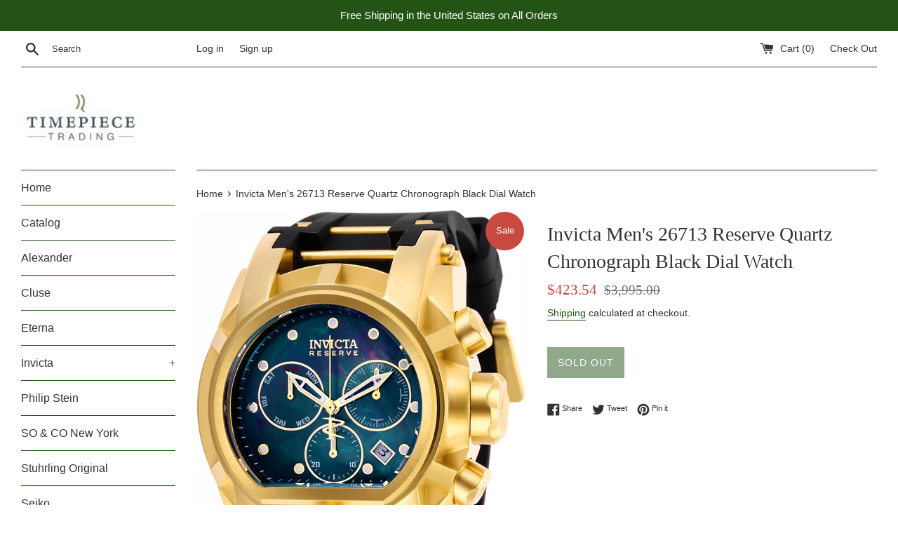

--- FILE ---
content_type: text/html; charset=utf-8
request_url: https://timepiecetrading.com/products/invicta-mens-26713-reserve-quartz-chronograph-black-dial-watch
body_size: 18659
content:
<!doctype html>
<!--[if IE 9]> <html class="ie9 supports-no-js" lang="en"> <![endif]-->
<!--[if (gt IE 9)|!(IE)]><!--> <html class="supports-no-js" lang="en"> <!--<![endif]-->
<head>
  <meta charset="utf-8">
  <meta http-equiv="X-UA-Compatible" content="IE=edge,chrome=1">
  <meta name="viewport" content="width=device-width,initial-scale=1">
  <meta name="theme-color" content="">
  <link rel="canonical" href="https://timepiecetrading.com/products/invicta-mens-26713-reserve-quartz-chronograph-black-dial-watch">

  
    <link rel="shortcut icon" href="//timepiecetrading.com/cdn/shop/files/logo_32x32.png?v=1613726756" type="image/png" />
  

  <title>
  Invicta Men&#39;s 26713 Reserve Quartz Chronograph Black Dial Watch &ndash; Timepiece Trading
  </title>

  
    <meta name="description" content="Invicta Reserve Chronograph Black Dial Mens Watch 26713   Brand Invicta Model number 26713 Part Number 26713 Item Shape Unique Dial window material type? Mineral Display Type Analog Clasp Fold-over-clasp-with-safety Case material Stainless steel Case diameter 5.2 centimeters Band Material Silicone and Stainless Steel B">
  

  <!-- /snippets/social-meta-tags.liquid -->




<meta property="og:site_name" content="Timepiece Trading">
<meta property="og:url" content="https://timepiecetrading.com/products/invicta-mens-26713-reserve-quartz-chronograph-black-dial-watch">
<meta property="og:title" content="Invicta Men's 26713 Reserve Quartz Chronograph Black Dial Watch">
<meta property="og:type" content="product">
<meta property="og:description" content="Invicta Reserve Chronograph Black Dial Mens Watch 26713   Brand Invicta Model number 26713 Part Number 26713 Item Shape Unique Dial window material type? Mineral Display Type Analog Clasp Fold-over-clasp-with-safety Case material Stainless steel Case diameter 5.2 centimeters Band Material Silicone and Stainless Steel B">

  <meta property="og:price:amount" content="423.54">
  <meta property="og:price:currency" content="USD">

<meta property="og:image" content="http://timepiecetrading.com/cdn/shop/products/9419405f-2f7b-4edd-92ec-fb25e8035382_1200x1200.jpg?v=1541183498"><meta property="og:image" content="http://timepiecetrading.com/cdn/shop/products/ab1bed50-54e0-4a65-8c69-66e701366fed_1200x1200.jpg?v=1541183498"><meta property="og:image" content="http://timepiecetrading.com/cdn/shop/products/44fdb457-46de-46a7-bda5-5396379236c0_1200x1200.jpg?v=1541183498">
<meta property="og:image:secure_url" content="https://timepiecetrading.com/cdn/shop/products/9419405f-2f7b-4edd-92ec-fb25e8035382_1200x1200.jpg?v=1541183498"><meta property="og:image:secure_url" content="https://timepiecetrading.com/cdn/shop/products/ab1bed50-54e0-4a65-8c69-66e701366fed_1200x1200.jpg?v=1541183498"><meta property="og:image:secure_url" content="https://timepiecetrading.com/cdn/shop/products/44fdb457-46de-46a7-bda5-5396379236c0_1200x1200.jpg?v=1541183498">


<meta name="twitter:card" content="summary_large_image">
<meta name="twitter:title" content="Invicta Men's 26713 Reserve Quartz Chronograph Black Dial Watch">
<meta name="twitter:description" content="Invicta Reserve Chronograph Black Dial Mens Watch 26713   Brand Invicta Model number 26713 Part Number 26713 Item Shape Unique Dial window material type? Mineral Display Type Analog Clasp Fold-over-clasp-with-safety Case material Stainless steel Case diameter 5.2 centimeters Band Material Silicone and Stainless Steel B">


  <script>
    document.documentElement.className = document.documentElement.className.replace('supports-no-js', 'supports-js');

    var theme = {
      mapStrings: {
        addressError: "Error looking up that address",
        addressNoResults: "No results for that address",
        addressQueryLimit: "You have exceeded the Google API usage limit. Consider upgrading to a \u003ca href=\"https:\/\/developers.google.com\/maps\/premium\/usage-limits\"\u003ePremium Plan\u003c\/a\u003e.",
        authError: "There was a problem authenticating your Google Maps account."
      }
    }
  </script>

  <link href="//timepiecetrading.com/cdn/shop/t/2/assets/theme.scss.css?v=134892340128398962021759259230" rel="stylesheet" type="text/css" media="all" />

  <script>window.performance && window.performance.mark && window.performance.mark('shopify.content_for_header.start');</script><meta id="shopify-digital-wallet" name="shopify-digital-wallet" content="/12558073915/digital_wallets/dialog">
<meta name="shopify-checkout-api-token" content="b9baed94271571b31f56ed020ff727ef">
<meta id="in-context-paypal-metadata" data-shop-id="12558073915" data-venmo-supported="true" data-environment="production" data-locale="en_US" data-paypal-v4="true" data-currency="USD">
<link rel="alternate" type="application/json+oembed" href="https://timepiecetrading.com/products/invicta-mens-26713-reserve-quartz-chronograph-black-dial-watch.oembed">
<script async="async" src="/checkouts/internal/preloads.js?locale=en-US"></script>
<script id="shopify-features" type="application/json">{"accessToken":"b9baed94271571b31f56ed020ff727ef","betas":["rich-media-storefront-analytics"],"domain":"timepiecetrading.com","predictiveSearch":true,"shopId":12558073915,"locale":"en"}</script>
<script>var Shopify = Shopify || {};
Shopify.shop = "timepiece-trading.myshopify.com";
Shopify.locale = "en";
Shopify.currency = {"active":"USD","rate":"1.0"};
Shopify.country = "US";
Shopify.theme = {"name":"Simple","id":41998123067,"schema_name":"Simple","schema_version":"7.3.0","theme_store_id":578,"role":"main"};
Shopify.theme.handle = "null";
Shopify.theme.style = {"id":null,"handle":null};
Shopify.cdnHost = "timepiecetrading.com/cdn";
Shopify.routes = Shopify.routes || {};
Shopify.routes.root = "/";</script>
<script type="module">!function(o){(o.Shopify=o.Shopify||{}).modules=!0}(window);</script>
<script>!function(o){function n(){var o=[];function n(){o.push(Array.prototype.slice.apply(arguments))}return n.q=o,n}var t=o.Shopify=o.Shopify||{};t.loadFeatures=n(),t.autoloadFeatures=n()}(window);</script>
<script id="shop-js-analytics" type="application/json">{"pageType":"product"}</script>
<script defer="defer" async type="module" src="//timepiecetrading.com/cdn/shopifycloud/shop-js/modules/v2/client.init-shop-cart-sync_D0dqhulL.en.esm.js"></script>
<script defer="defer" async type="module" src="//timepiecetrading.com/cdn/shopifycloud/shop-js/modules/v2/chunk.common_CpVO7qML.esm.js"></script>
<script type="module">
  await import("//timepiecetrading.com/cdn/shopifycloud/shop-js/modules/v2/client.init-shop-cart-sync_D0dqhulL.en.esm.js");
await import("//timepiecetrading.com/cdn/shopifycloud/shop-js/modules/v2/chunk.common_CpVO7qML.esm.js");

  window.Shopify.SignInWithShop?.initShopCartSync?.({"fedCMEnabled":true,"windoidEnabled":true});

</script>
<script id="__st">var __st={"a":12558073915,"offset":-18000,"reqid":"7f79433f-4df8-4218-9d0f-f140b588ee44-1764646726","pageurl":"timepiecetrading.com\/products\/invicta-mens-26713-reserve-quartz-chronograph-black-dial-watch","u":"690eea7fdfcc","p":"product","rtyp":"product","rid":1844087423035};</script>
<script>window.ShopifyPaypalV4VisibilityTracking = true;</script>
<script id="captcha-bootstrap">!function(){'use strict';const t='contact',e='account',n='new_comment',o=[[t,t],['blogs',n],['comments',n],[t,'customer']],c=[[e,'customer_login'],[e,'guest_login'],[e,'recover_customer_password'],[e,'create_customer']],r=t=>t.map((([t,e])=>`form[action*='/${t}']:not([data-nocaptcha='true']) input[name='form_type'][value='${e}']`)).join(','),a=t=>()=>t?[...document.querySelectorAll(t)].map((t=>t.form)):[];function s(){const t=[...o],e=r(t);return a(e)}const i='password',u='form_key',d=['recaptcha-v3-token','g-recaptcha-response','h-captcha-response',i],f=()=>{try{return window.sessionStorage}catch{return}},m='__shopify_v',_=t=>t.elements[u];function p(t,e,n=!1){try{const o=window.sessionStorage,c=JSON.parse(o.getItem(e)),{data:r}=function(t){const{data:e,action:n}=t;return t[m]||n?{data:e,action:n}:{data:t,action:n}}(c);for(const[e,n]of Object.entries(r))t.elements[e]&&(t.elements[e].value=n);n&&o.removeItem(e)}catch(o){console.error('form repopulation failed',{error:o})}}const l='form_type',E='cptcha';function T(t){t.dataset[E]=!0}const w=window,h=w.document,L='Shopify',v='ce_forms',y='captcha';let A=!1;((t,e)=>{const n=(g='f06e6c50-85a8-45c8-87d0-21a2b65856fe',I='https://cdn.shopify.com/shopifycloud/storefront-forms-hcaptcha/ce_storefront_forms_captcha_hcaptcha.v1.5.2.iife.js',D={infoText:'Protected by hCaptcha',privacyText:'Privacy',termsText:'Terms'},(t,e,n)=>{const o=w[L][v],c=o.bindForm;if(c)return c(t,g,e,D).then(n);var r;o.q.push([[t,g,e,D],n]),r=I,A||(h.body.append(Object.assign(h.createElement('script'),{id:'captcha-provider',async:!0,src:r})),A=!0)});var g,I,D;w[L]=w[L]||{},w[L][v]=w[L][v]||{},w[L][v].q=[],w[L][y]=w[L][y]||{},w[L][y].protect=function(t,e){n(t,void 0,e),T(t)},Object.freeze(w[L][y]),function(t,e,n,w,h,L){const[v,y,A,g]=function(t,e,n){const i=e?o:[],u=t?c:[],d=[...i,...u],f=r(d),m=r(i),_=r(d.filter((([t,e])=>n.includes(e))));return[a(f),a(m),a(_),s()]}(w,h,L),I=t=>{const e=t.target;return e instanceof HTMLFormElement?e:e&&e.form},D=t=>v().includes(t);t.addEventListener('submit',(t=>{const e=I(t);if(!e)return;const n=D(e)&&!e.dataset.hcaptchaBound&&!e.dataset.recaptchaBound,o=_(e),c=g().includes(e)&&(!o||!o.value);(n||c)&&t.preventDefault(),c&&!n&&(function(t){try{if(!f())return;!function(t){const e=f();if(!e)return;const n=_(t);if(!n)return;const o=n.value;o&&e.removeItem(o)}(t);const e=Array.from(Array(32),(()=>Math.random().toString(36)[2])).join('');!function(t,e){_(t)||t.append(Object.assign(document.createElement('input'),{type:'hidden',name:u})),t.elements[u].value=e}(t,e),function(t,e){const n=f();if(!n)return;const o=[...t.querySelectorAll(`input[type='${i}']`)].map((({name:t})=>t)),c=[...d,...o],r={};for(const[a,s]of new FormData(t).entries())c.includes(a)||(r[a]=s);n.setItem(e,JSON.stringify({[m]:1,action:t.action,data:r}))}(t,e)}catch(e){console.error('failed to persist form',e)}}(e),e.submit())}));const S=(t,e)=>{t&&!t.dataset[E]&&(n(t,e.some((e=>e===t))),T(t))};for(const o of['focusin','change'])t.addEventListener(o,(t=>{const e=I(t);D(e)&&S(e,y())}));const B=e.get('form_key'),M=e.get(l),P=B&&M;t.addEventListener('DOMContentLoaded',(()=>{const t=y();if(P)for(const e of t)e.elements[l].value===M&&p(e,B);[...new Set([...A(),...v().filter((t=>'true'===t.dataset.shopifyCaptcha))])].forEach((e=>S(e,t)))}))}(h,new URLSearchParams(w.location.search),n,t,e,['guest_login'])})(!0,!0)}();</script>
<script integrity="sha256-52AcMU7V7pcBOXWImdc/TAGTFKeNjmkeM1Pvks/DTgc=" data-source-attribution="shopify.loadfeatures" defer="defer" src="//timepiecetrading.com/cdn/shopifycloud/storefront/assets/storefront/load_feature-81c60534.js" crossorigin="anonymous"></script>
<script data-source-attribution="shopify.dynamic_checkout.dynamic.init">var Shopify=Shopify||{};Shopify.PaymentButton=Shopify.PaymentButton||{isStorefrontPortableWallets:!0,init:function(){window.Shopify.PaymentButton.init=function(){};var t=document.createElement("script");t.src="https://timepiecetrading.com/cdn/shopifycloud/portable-wallets/latest/portable-wallets.en.js",t.type="module",document.head.appendChild(t)}};
</script>
<script data-source-attribution="shopify.dynamic_checkout.buyer_consent">
  function portableWalletsHideBuyerConsent(e){var t=document.getElementById("shopify-buyer-consent"),n=document.getElementById("shopify-subscription-policy-button");t&&n&&(t.classList.add("hidden"),t.setAttribute("aria-hidden","true"),n.removeEventListener("click",e))}function portableWalletsShowBuyerConsent(e){var t=document.getElementById("shopify-buyer-consent"),n=document.getElementById("shopify-subscription-policy-button");t&&n&&(t.classList.remove("hidden"),t.removeAttribute("aria-hidden"),n.addEventListener("click",e))}window.Shopify?.PaymentButton&&(window.Shopify.PaymentButton.hideBuyerConsent=portableWalletsHideBuyerConsent,window.Shopify.PaymentButton.showBuyerConsent=portableWalletsShowBuyerConsent);
</script>
<script data-source-attribution="shopify.dynamic_checkout.cart.bootstrap">document.addEventListener("DOMContentLoaded",(function(){function t(){return document.querySelector("shopify-accelerated-checkout-cart, shopify-accelerated-checkout")}if(t())Shopify.PaymentButton.init();else{new MutationObserver((function(e,n){t()&&(Shopify.PaymentButton.init(),n.disconnect())})).observe(document.body,{childList:!0,subtree:!0})}}));
</script>
<link id="shopify-accelerated-checkout-styles" rel="stylesheet" media="screen" href="https://timepiecetrading.com/cdn/shopifycloud/portable-wallets/latest/accelerated-checkout-backwards-compat.css" crossorigin="anonymous">
<style id="shopify-accelerated-checkout-cart">
        #shopify-buyer-consent {
  margin-top: 1em;
  display: inline-block;
  width: 100%;
}

#shopify-buyer-consent.hidden {
  display: none;
}

#shopify-subscription-policy-button {
  background: none;
  border: none;
  padding: 0;
  text-decoration: underline;
  font-size: inherit;
  cursor: pointer;
}

#shopify-subscription-policy-button::before {
  box-shadow: none;
}

      </style>

<script>window.performance && window.performance.mark && window.performance.mark('shopify.content_for_header.end');</script>

  <script src="//timepiecetrading.com/cdn/shop/t/2/assets/jquery-1.11.0.min.js?v=32460426840832490021540328659" type="text/javascript"></script>
  <script src="//timepiecetrading.com/cdn/shop/t/2/assets/modernizr.min.js?v=44044439420609591321540328660" type="text/javascript"></script>

  <!--[if (gt IE 9)|!(IE)]><!--><script src="//timepiecetrading.com/cdn/shop/t/2/assets/lazysizes.min.js?v=71745035489482760341540328659" async="async"></script><!--<![endif]-->
  <!--[if lte IE 9]><script src="//timepiecetrading.com/cdn/shop/t/2/assets/lazysizes.min.js?v=71745035489482760341540328659"></script><![endif]-->

  
<link href="https://monorail-edge.shopifysvc.com" rel="dns-prefetch">
<script>(function(){if ("sendBeacon" in navigator && "performance" in window) {try {var session_token_from_headers = performance.getEntriesByType('navigation')[0].serverTiming.find(x => x.name == '_s').description;} catch {var session_token_from_headers = undefined;}var session_cookie_matches = document.cookie.match(/_shopify_s=([^;]*)/);var session_token_from_cookie = session_cookie_matches && session_cookie_matches.length === 2 ? session_cookie_matches[1] : "";var session_token = session_token_from_headers || session_token_from_cookie || "";function handle_abandonment_event(e) {var entries = performance.getEntries().filter(function(entry) {return /monorail-edge.shopifysvc.com/.test(entry.name);});if (!window.abandonment_tracked && entries.length === 0) {window.abandonment_tracked = true;var currentMs = Date.now();var navigation_start = performance.timing.navigationStart;var payload = {shop_id: 12558073915,url: window.location.href,navigation_start,duration: currentMs - navigation_start,session_token,page_type: "product"};window.navigator.sendBeacon("https://monorail-edge.shopifysvc.com/v1/produce", JSON.stringify({schema_id: "online_store_buyer_site_abandonment/1.1",payload: payload,metadata: {event_created_at_ms: currentMs,event_sent_at_ms: currentMs}}));}}window.addEventListener('pagehide', handle_abandonment_event);}}());</script>
<script id="web-pixels-manager-setup">(function e(e,d,r,n,o){if(void 0===o&&(o={}),!Boolean(null===(a=null===(i=window.Shopify)||void 0===i?void 0:i.analytics)||void 0===a?void 0:a.replayQueue)){var i,a;window.Shopify=window.Shopify||{};var t=window.Shopify;t.analytics=t.analytics||{};var s=t.analytics;s.replayQueue=[],s.publish=function(e,d,r){return s.replayQueue.push([e,d,r]),!0};try{self.performance.mark("wpm:start")}catch(e){}var l=function(){var e={modern:/Edge?\/(1{2}[4-9]|1[2-9]\d|[2-9]\d{2}|\d{4,})\.\d+(\.\d+|)|Firefox\/(1{2}[4-9]|1[2-9]\d|[2-9]\d{2}|\d{4,})\.\d+(\.\d+|)|Chrom(ium|e)\/(9{2}|\d{3,})\.\d+(\.\d+|)|(Maci|X1{2}).+ Version\/(15\.\d+|(1[6-9]|[2-9]\d|\d{3,})\.\d+)([,.]\d+|)( \(\w+\)|)( Mobile\/\w+|) Safari\/|Chrome.+OPR\/(9{2}|\d{3,})\.\d+\.\d+|(CPU[ +]OS|iPhone[ +]OS|CPU[ +]iPhone|CPU IPhone OS|CPU iPad OS)[ +]+(15[._]\d+|(1[6-9]|[2-9]\d|\d{3,})[._]\d+)([._]\d+|)|Android:?[ /-](13[3-9]|1[4-9]\d|[2-9]\d{2}|\d{4,})(\.\d+|)(\.\d+|)|Android.+Firefox\/(13[5-9]|1[4-9]\d|[2-9]\d{2}|\d{4,})\.\d+(\.\d+|)|Android.+Chrom(ium|e)\/(13[3-9]|1[4-9]\d|[2-9]\d{2}|\d{4,})\.\d+(\.\d+|)|SamsungBrowser\/([2-9]\d|\d{3,})\.\d+/,legacy:/Edge?\/(1[6-9]|[2-9]\d|\d{3,})\.\d+(\.\d+|)|Firefox\/(5[4-9]|[6-9]\d|\d{3,})\.\d+(\.\d+|)|Chrom(ium|e)\/(5[1-9]|[6-9]\d|\d{3,})\.\d+(\.\d+|)([\d.]+$|.*Safari\/(?![\d.]+ Edge\/[\d.]+$))|(Maci|X1{2}).+ Version\/(10\.\d+|(1[1-9]|[2-9]\d|\d{3,})\.\d+)([,.]\d+|)( \(\w+\)|)( Mobile\/\w+|) Safari\/|Chrome.+OPR\/(3[89]|[4-9]\d|\d{3,})\.\d+\.\d+|(CPU[ +]OS|iPhone[ +]OS|CPU[ +]iPhone|CPU IPhone OS|CPU iPad OS)[ +]+(10[._]\d+|(1[1-9]|[2-9]\d|\d{3,})[._]\d+)([._]\d+|)|Android:?[ /-](13[3-9]|1[4-9]\d|[2-9]\d{2}|\d{4,})(\.\d+|)(\.\d+|)|Mobile Safari.+OPR\/([89]\d|\d{3,})\.\d+\.\d+|Android.+Firefox\/(13[5-9]|1[4-9]\d|[2-9]\d{2}|\d{4,})\.\d+(\.\d+|)|Android.+Chrom(ium|e)\/(13[3-9]|1[4-9]\d|[2-9]\d{2}|\d{4,})\.\d+(\.\d+|)|Android.+(UC? ?Browser|UCWEB|U3)[ /]?(15\.([5-9]|\d{2,})|(1[6-9]|[2-9]\d|\d{3,})\.\d+)\.\d+|SamsungBrowser\/(5\.\d+|([6-9]|\d{2,})\.\d+)|Android.+MQ{2}Browser\/(14(\.(9|\d{2,})|)|(1[5-9]|[2-9]\d|\d{3,})(\.\d+|))(\.\d+|)|K[Aa][Ii]OS\/(3\.\d+|([4-9]|\d{2,})\.\d+)(\.\d+|)/},d=e.modern,r=e.legacy,n=navigator.userAgent;return n.match(d)?"modern":n.match(r)?"legacy":"unknown"}(),u="modern"===l?"modern":"legacy",c=(null!=n?n:{modern:"",legacy:""})[u],f=function(e){return[e.baseUrl,"/wpm","/b",e.hashVersion,"modern"===e.buildTarget?"m":"l",".js"].join("")}({baseUrl:d,hashVersion:r,buildTarget:u}),m=function(e){var d=e.version,r=e.bundleTarget,n=e.surface,o=e.pageUrl,i=e.monorailEndpoint;return{emit:function(e){var a=e.status,t=e.errorMsg,s=(new Date).getTime(),l=JSON.stringify({metadata:{event_sent_at_ms:s},events:[{schema_id:"web_pixels_manager_load/3.1",payload:{version:d,bundle_target:r,page_url:o,status:a,surface:n,error_msg:t},metadata:{event_created_at_ms:s}}]});if(!i)return console&&console.warn&&console.warn("[Web Pixels Manager] No Monorail endpoint provided, skipping logging."),!1;try{return self.navigator.sendBeacon.bind(self.navigator)(i,l)}catch(e){}var u=new XMLHttpRequest;try{return u.open("POST",i,!0),u.setRequestHeader("Content-Type","text/plain"),u.send(l),!0}catch(e){return console&&console.warn&&console.warn("[Web Pixels Manager] Got an unhandled error while logging to Monorail."),!1}}}}({version:r,bundleTarget:l,surface:e.surface,pageUrl:self.location.href,monorailEndpoint:e.monorailEndpoint});try{o.browserTarget=l,function(e){var d=e.src,r=e.async,n=void 0===r||r,o=e.onload,i=e.onerror,a=e.sri,t=e.scriptDataAttributes,s=void 0===t?{}:t,l=document.createElement("script"),u=document.querySelector("head"),c=document.querySelector("body");if(l.async=n,l.src=d,a&&(l.integrity=a,l.crossOrigin="anonymous"),s)for(var f in s)if(Object.prototype.hasOwnProperty.call(s,f))try{l.dataset[f]=s[f]}catch(e){}if(o&&l.addEventListener("load",o),i&&l.addEventListener("error",i),u)u.appendChild(l);else{if(!c)throw new Error("Did not find a head or body element to append the script");c.appendChild(l)}}({src:f,async:!0,onload:function(){if(!function(){var e,d;return Boolean(null===(d=null===(e=window.Shopify)||void 0===e?void 0:e.analytics)||void 0===d?void 0:d.initialized)}()){var d=window.webPixelsManager.init(e)||void 0;if(d){var r=window.Shopify.analytics;r.replayQueue.forEach((function(e){var r=e[0],n=e[1],o=e[2];d.publishCustomEvent(r,n,o)})),r.replayQueue=[],r.publish=d.publishCustomEvent,r.visitor=d.visitor,r.initialized=!0}}},onerror:function(){return m.emit({status:"failed",errorMsg:"".concat(f," has failed to load")})},sri:function(e){var d=/^sha384-[A-Za-z0-9+/=]+$/;return"string"==typeof e&&d.test(e)}(c)?c:"",scriptDataAttributes:o}),m.emit({status:"loading"})}catch(e){m.emit({status:"failed",errorMsg:(null==e?void 0:e.message)||"Unknown error"})}}})({shopId: 12558073915,storefrontBaseUrl: "https://timepiecetrading.com",extensionsBaseUrl: "https://extensions.shopifycdn.com/cdn/shopifycloud/web-pixels-manager",monorailEndpoint: "https://monorail-edge.shopifysvc.com/unstable/produce_batch",surface: "storefront-renderer",enabledBetaFlags: ["2dca8a86"],webPixelsConfigList: [{"id":"shopify-app-pixel","configuration":"{}","eventPayloadVersion":"v1","runtimeContext":"STRICT","scriptVersion":"0450","apiClientId":"shopify-pixel","type":"APP","privacyPurposes":["ANALYTICS","MARKETING"]},{"id":"shopify-custom-pixel","eventPayloadVersion":"v1","runtimeContext":"LAX","scriptVersion":"0450","apiClientId":"shopify-pixel","type":"CUSTOM","privacyPurposes":["ANALYTICS","MARKETING"]}],isMerchantRequest: false,initData: {"shop":{"name":"Timepiece Trading","paymentSettings":{"currencyCode":"USD"},"myshopifyDomain":"timepiece-trading.myshopify.com","countryCode":"US","storefrontUrl":"https:\/\/timepiecetrading.com"},"customer":null,"cart":null,"checkout":null,"productVariants":[{"price":{"amount":423.54,"currencyCode":"USD"},"product":{"title":"Invicta Men's 26713 Reserve Quartz Chronograph Black Dial Watch","vendor":"Zager Watch","id":"1844087423035","untranslatedTitle":"Invicta Men's 26713 Reserve Quartz Chronograph Black Dial Watch","url":"\/products\/invicta-mens-26713-reserve-quartz-chronograph-black-dial-watch","type":"Watch"},"id":"18098410848315","image":{"src":"\/\/timepiecetrading.com\/cdn\/shop\/products\/9419405f-2f7b-4edd-92ec-fb25e8035382.jpg?v=1541183498"},"sku":"I-26713-Z","title":"Default Title","untranslatedTitle":"Default Title"}],"purchasingCompany":null},},"https://timepiecetrading.com/cdn","ae1676cfwd2530674p4253c800m34e853cb",{"modern":"","legacy":""},{"shopId":"12558073915","storefrontBaseUrl":"https:\/\/timepiecetrading.com","extensionBaseUrl":"https:\/\/extensions.shopifycdn.com\/cdn\/shopifycloud\/web-pixels-manager","surface":"storefront-renderer","enabledBetaFlags":"[\"2dca8a86\"]","isMerchantRequest":"false","hashVersion":"ae1676cfwd2530674p4253c800m34e853cb","publish":"custom","events":"[[\"page_viewed\",{}],[\"product_viewed\",{\"productVariant\":{\"price\":{\"amount\":423.54,\"currencyCode\":\"USD\"},\"product\":{\"title\":\"Invicta Men's 26713 Reserve Quartz Chronograph Black Dial Watch\",\"vendor\":\"Zager Watch\",\"id\":\"1844087423035\",\"untranslatedTitle\":\"Invicta Men's 26713 Reserve Quartz Chronograph Black Dial Watch\",\"url\":\"\/products\/invicta-mens-26713-reserve-quartz-chronograph-black-dial-watch\",\"type\":\"Watch\"},\"id\":\"18098410848315\",\"image\":{\"src\":\"\/\/timepiecetrading.com\/cdn\/shop\/products\/9419405f-2f7b-4edd-92ec-fb25e8035382.jpg?v=1541183498\"},\"sku\":\"I-26713-Z\",\"title\":\"Default Title\",\"untranslatedTitle\":\"Default Title\"}}]]"});</script><script>
  window.ShopifyAnalytics = window.ShopifyAnalytics || {};
  window.ShopifyAnalytics.meta = window.ShopifyAnalytics.meta || {};
  window.ShopifyAnalytics.meta.currency = 'USD';
  var meta = {"product":{"id":1844087423035,"gid":"gid:\/\/shopify\/Product\/1844087423035","vendor":"Zager Watch","type":"Watch","variants":[{"id":18098410848315,"price":42354,"name":"Invicta Men's 26713 Reserve Quartz Chronograph Black Dial Watch","public_title":null,"sku":"I-26713-Z"}],"remote":false},"page":{"pageType":"product","resourceType":"product","resourceId":1844087423035}};
  for (var attr in meta) {
    window.ShopifyAnalytics.meta[attr] = meta[attr];
  }
</script>
<script class="analytics">
  (function () {
    var customDocumentWrite = function(content) {
      var jquery = null;

      if (window.jQuery) {
        jquery = window.jQuery;
      } else if (window.Checkout && window.Checkout.$) {
        jquery = window.Checkout.$;
      }

      if (jquery) {
        jquery('body').append(content);
      }
    };

    var hasLoggedConversion = function(token) {
      if (token) {
        return document.cookie.indexOf('loggedConversion=' + token) !== -1;
      }
      return false;
    }

    var setCookieIfConversion = function(token) {
      if (token) {
        var twoMonthsFromNow = new Date(Date.now());
        twoMonthsFromNow.setMonth(twoMonthsFromNow.getMonth() + 2);

        document.cookie = 'loggedConversion=' + token + '; expires=' + twoMonthsFromNow;
      }
    }

    var trekkie = window.ShopifyAnalytics.lib = window.trekkie = window.trekkie || [];
    if (trekkie.integrations) {
      return;
    }
    trekkie.methods = [
      'identify',
      'page',
      'ready',
      'track',
      'trackForm',
      'trackLink'
    ];
    trekkie.factory = function(method) {
      return function() {
        var args = Array.prototype.slice.call(arguments);
        args.unshift(method);
        trekkie.push(args);
        return trekkie;
      };
    };
    for (var i = 0; i < trekkie.methods.length; i++) {
      var key = trekkie.methods[i];
      trekkie[key] = trekkie.factory(key);
    }
    trekkie.load = function(config) {
      trekkie.config = config || {};
      trekkie.config.initialDocumentCookie = document.cookie;
      var first = document.getElementsByTagName('script')[0];
      var script = document.createElement('script');
      script.type = 'text/javascript';
      script.onerror = function(e) {
        var scriptFallback = document.createElement('script');
        scriptFallback.type = 'text/javascript';
        scriptFallback.onerror = function(error) {
                var Monorail = {
      produce: function produce(monorailDomain, schemaId, payload) {
        var currentMs = new Date().getTime();
        var event = {
          schema_id: schemaId,
          payload: payload,
          metadata: {
            event_created_at_ms: currentMs,
            event_sent_at_ms: currentMs
          }
        };
        return Monorail.sendRequest("https://" + monorailDomain + "/v1/produce", JSON.stringify(event));
      },
      sendRequest: function sendRequest(endpointUrl, payload) {
        // Try the sendBeacon API
        if (window && window.navigator && typeof window.navigator.sendBeacon === 'function' && typeof window.Blob === 'function' && !Monorail.isIos12()) {
          var blobData = new window.Blob([payload], {
            type: 'text/plain'
          });

          if (window.navigator.sendBeacon(endpointUrl, blobData)) {
            return true;
          } // sendBeacon was not successful

        } // XHR beacon

        var xhr = new XMLHttpRequest();

        try {
          xhr.open('POST', endpointUrl);
          xhr.setRequestHeader('Content-Type', 'text/plain');
          xhr.send(payload);
        } catch (e) {
          console.log(e);
        }

        return false;
      },
      isIos12: function isIos12() {
        return window.navigator.userAgent.lastIndexOf('iPhone; CPU iPhone OS 12_') !== -1 || window.navigator.userAgent.lastIndexOf('iPad; CPU OS 12_') !== -1;
      }
    };
    Monorail.produce('monorail-edge.shopifysvc.com',
      'trekkie_storefront_load_errors/1.1',
      {shop_id: 12558073915,
      theme_id: 41998123067,
      app_name: "storefront",
      context_url: window.location.href,
      source_url: "//timepiecetrading.com/cdn/s/trekkie.storefront.3c703df509f0f96f3237c9daa54e2777acf1a1dd.min.js"});

        };
        scriptFallback.async = true;
        scriptFallback.src = '//timepiecetrading.com/cdn/s/trekkie.storefront.3c703df509f0f96f3237c9daa54e2777acf1a1dd.min.js';
        first.parentNode.insertBefore(scriptFallback, first);
      };
      script.async = true;
      script.src = '//timepiecetrading.com/cdn/s/trekkie.storefront.3c703df509f0f96f3237c9daa54e2777acf1a1dd.min.js';
      first.parentNode.insertBefore(script, first);
    };
    trekkie.load(
      {"Trekkie":{"appName":"storefront","development":false,"defaultAttributes":{"shopId":12558073915,"isMerchantRequest":null,"themeId":41998123067,"themeCityHash":"17463861639629880646","contentLanguage":"en","currency":"USD","eventMetadataId":"94e34867-4fd9-4365-ab48-6c99aea6c809"},"isServerSideCookieWritingEnabled":true,"monorailRegion":"shop_domain","enabledBetaFlags":["f0df213a"]},"Session Attribution":{},"S2S":{"facebookCapiEnabled":false,"source":"trekkie-storefront-renderer","apiClientId":580111}}
    );

    var loaded = false;
    trekkie.ready(function() {
      if (loaded) return;
      loaded = true;

      window.ShopifyAnalytics.lib = window.trekkie;

      var originalDocumentWrite = document.write;
      document.write = customDocumentWrite;
      try { window.ShopifyAnalytics.merchantGoogleAnalytics.call(this); } catch(error) {};
      document.write = originalDocumentWrite;

      window.ShopifyAnalytics.lib.page(null,{"pageType":"product","resourceType":"product","resourceId":1844087423035,"shopifyEmitted":true});

      var match = window.location.pathname.match(/checkouts\/(.+)\/(thank_you|post_purchase)/)
      var token = match? match[1]: undefined;
      if (!hasLoggedConversion(token)) {
        setCookieIfConversion(token);
        window.ShopifyAnalytics.lib.track("Viewed Product",{"currency":"USD","variantId":18098410848315,"productId":1844087423035,"productGid":"gid:\/\/shopify\/Product\/1844087423035","name":"Invicta Men's 26713 Reserve Quartz Chronograph Black Dial Watch","price":"423.54","sku":"I-26713-Z","brand":"Zager Watch","variant":null,"category":"Watch","nonInteraction":true,"remote":false},undefined,undefined,{"shopifyEmitted":true});
      window.ShopifyAnalytics.lib.track("monorail:\/\/trekkie_storefront_viewed_product\/1.1",{"currency":"USD","variantId":18098410848315,"productId":1844087423035,"productGid":"gid:\/\/shopify\/Product\/1844087423035","name":"Invicta Men's 26713 Reserve Quartz Chronograph Black Dial Watch","price":"423.54","sku":"I-26713-Z","brand":"Zager Watch","variant":null,"category":"Watch","nonInteraction":true,"remote":false,"referer":"https:\/\/timepiecetrading.com\/products\/invicta-mens-26713-reserve-quartz-chronograph-black-dial-watch"});
      }
    });


        var eventsListenerScript = document.createElement('script');
        eventsListenerScript.async = true;
        eventsListenerScript.src = "//timepiecetrading.com/cdn/shopifycloud/storefront/assets/shop_events_listener-3da45d37.js";
        document.getElementsByTagName('head')[0].appendChild(eventsListenerScript);

})();</script>
<script
  defer
  src="https://timepiecetrading.com/cdn/shopifycloud/perf-kit/shopify-perf-kit-2.1.2.min.js"
  data-application="storefront-renderer"
  data-shop-id="12558073915"
  data-render-region="gcp-us-east1"
  data-page-type="product"
  data-theme-instance-id="41998123067"
  data-theme-name="Simple"
  data-theme-version="7.3.0"
  data-monorail-region="shop_domain"
  data-resource-timing-sampling-rate="10"
  data-shs="true"
  data-shs-beacon="true"
  data-shs-export-with-fetch="true"
  data-shs-logs-sample-rate="1"
></script>
</head>

<body id="invicta-men-39-s-26713-reserve-quartz-chronograph-black-dial-watch" class="template-product">

  <a class="in-page-link visually-hidden skip-link" href="#MainContent">Skip to content</a>

  <div id="shopify-section-header" class="shopify-section">
  <style>
    .announcement-bar--link:hover {
      

      
        background-color: #2a641a;
      
    }
  </style>

  
    <a href="/pages/shipping" class="announcement-bar announcement-bar--link">
  

    <p class="announcement-bar__message site-wrapper">Free Shipping in the United States on All Orders</p>

  
    </a>
  





  <style>
    .site-header__logo {
      width: 170px;
    }
    #HeaderLogoWrapper {
      max-width: 170px !important;
    }
  </style>


<div class="site-wrapper">
  <div class="top-bar grid">

    <div class="grid__item medium-up--one-fifth small--one-half">
      <div class="top-bar__search">
        <a href="/search" class="medium-up--hide">
          <svg aria-hidden="true" focusable="false" role="presentation" class="icon icon-search" viewBox="0 0 20 20"><path fill="#444" d="M18.64 17.02l-5.31-5.31c.81-1.08 1.26-2.43 1.26-3.87C14.5 4.06 11.44 1 7.75 1S1 4.06 1 7.75s3.06 6.75 6.75 6.75c1.44 0 2.79-.45 3.87-1.26l5.31 5.31c.45.45 1.26.54 1.71.09.45-.36.45-1.17 0-1.62zM3.25 7.75c0-2.52 1.98-4.5 4.5-4.5s4.5 1.98 4.5 4.5-1.98 4.5-4.5 4.5-4.5-1.98-4.5-4.5z"/></svg>
        </a>
        <form action="/search" method="get" class="search-bar small--hide" role="search">
          
          <button type="submit" class="search-bar__submit">
            <svg aria-hidden="true" focusable="false" role="presentation" class="icon icon-search" viewBox="0 0 20 20"><path fill="#444" d="M18.64 17.02l-5.31-5.31c.81-1.08 1.26-2.43 1.26-3.87C14.5 4.06 11.44 1 7.75 1S1 4.06 1 7.75s3.06 6.75 6.75 6.75c1.44 0 2.79-.45 3.87-1.26l5.31 5.31c.45.45 1.26.54 1.71.09.45-.36.45-1.17 0-1.62zM3.25 7.75c0-2.52 1.98-4.5 4.5-4.5s4.5 1.98 4.5 4.5-1.98 4.5-4.5 4.5-4.5-1.98-4.5-4.5z"/></svg>
            <span class="icon__fallback-text">Search</span>
          </button>
          <input type="search" name="q" class="search-bar__input" value="" placeholder="Search" aria-label="Search">
        </form>
      </div>
    </div>

    
      <div class="grid__item medium-up--two-fifths small--hide">
        <span class="customer-links small--hide">
          
            <a href="/account/login" id="customer_login_link">Log in</a>
            <span class="vertical-divider"></span>
            <a href="/account/register" id="customer_register_link">Sign up</a>
          
        </span>
      </div>
    

    <div class="grid__item  medium-up--two-fifths  small--one-half text-right">
      <a href="/cart" class="site-header__cart">
        <svg aria-hidden="true" focusable="false" role="presentation" class="icon icon-cart" viewBox="0 0 20 20"><path fill="#444" d="M18.936 5.564c-.144-.175-.35-.207-.55-.207h-.003L6.774 4.286c-.272 0-.417.089-.491.18-.079.096-.16.263-.094.585l2.016 5.705c.163.407.642.673 1.068.673h8.401c.433 0 .854-.285.941-.725l.484-4.571c.045-.221-.015-.388-.163-.567z"/><path fill="#444" d="M17.107 12.5H7.659L4.98 4.117l-.362-1.059c-.138-.401-.292-.559-.695-.559H.924c-.411 0-.748.303-.748.714s.337.714.748.714h2.413l3.002 9.48c.126.38.295.52.942.52h9.825c.411 0 .748-.303.748-.714s-.336-.714-.748-.714zM10.424 16.23a1.498 1.498 0 1 1-2.997 0 1.498 1.498 0 0 1 2.997 0zM16.853 16.23a1.498 1.498 0 1 1-2.997 0 1.498 1.498 0 0 1 2.997 0z"/></svg>
        <span class="small--hide">
          Cart
          (<span id="CartCount">0</span>)
        </span>
      </a>
      <span class="vertical-divider small--hide"></span>
      <a href="/cart" class="site-header__cart small--hide">
        Check Out
      </a>
    </div>
  </div>

  <hr class="small--hide hr--border">

  <header class="site-header grid medium-up--grid--table" role="banner">
    <div class="grid__item small--text-center">
      <div itemscope itemtype="http://schema.org/Organization">
        

        <style>
  
  
  
    #HeaderLogo {
      max-width: 170px;
      max-height: 85.85858585858585px;
    }
    #HeaderLogoWrapper {
      max-width: 170px;
    }
  

  
</style>


        
          <div id="HeaderLogoWrapper" class="supports-js">
            <a href="/" itemprop="url" style="padding-top:50.50505050505051%; display: block;">
              <img id="HeaderLogo"
                   class="lazyload"
                   src="//timepiecetrading.com/cdn/shop/files/logo_150x150.png?v=1613726756"
                   data-src="//timepiecetrading.com/cdn/shop/files/logo_{width}x.png?v=1613726756"
                   data-widths="[180, 360, 540, 720, 900, 1080, 1296, 1512, 1728, 2048]"
                   data-aspectratio="0.8376470588235294"
                   data-sizes="auto"
                   alt="Timepiece Trading"
                   itemprop="logo">
            </a>
          </div>
          <noscript>
            
            <a href="/" itemprop="url">
              <img class="site-header__logo" src="//timepiecetrading.com/cdn/shop/files/logo_170x.png?v=1613726756"
              srcset="//timepiecetrading.com/cdn/shop/files/logo_170x.png?v=1613726756 1x, //timepiecetrading.com/cdn/shop/files/logo_170x@2x.png?v=1613726756 2x"
              alt="Timepiece Trading"
              itemprop="logo">
            </a>
          </noscript>
          
        
      </div>
    </div>
    
  </header>
</div>




</div>

    

  <div class="site-wrapper">

    <div class="grid">

      <div id="shopify-section-sidebar" class="shopify-section"><div data-section-id="sidebar" data-section-type="sidebar-section">
  <nav class="grid__item small--text-center medium-up--one-fifth" role="navigation">
    <hr class="hr--small medium-up--hide">
    <button id="ToggleMobileMenu" class="mobile-menu-icon medium-up--hide" aria-haspopup="true" aria-owns="SiteNav">
      <span class="line"></span>
      <span class="line"></span>
      <span class="line"></span>
      <span class="line"></span>
      <span class="icon__fallback-text">Menu</span>
    </button>
    <div id="SiteNav" class="site-nav" role="menu">
      <ul class="list--nav">
        
          
          
            <li class="site-nav__item">
              <a href="/" class="site-nav__link">Home</a>
            </li>
          
        
          
          
            <li class="site-nav__item">
              <a href="/collections/all" class="site-nav__link">Catalog</a>
            </li>
          
        
          
          
            <li class="site-nav__item">
              <a href="/collections/smart-collection-1" class="site-nav__link">Alexander</a>
            </li>
          
        
          
          
            <li class="site-nav__item">
              <a href="/collections/smart-collection-5" class="site-nav__link">Cluse</a>
            </li>
          
        
          
          
            <li class="site-nav__item">
              <a href="/collections/eterna" class="site-nav__link">Eterna</a>
            </li>
          
        
          
          
            

            

            <li class="site-nav--has-submenu site-nav__item">
              <button class="site-nav__link btn--link site-nav__expand" aria-expanded="false" aria-controls="Collapsible-6">
                Invicta
                <span class="site-nav__link__text" aria-hidden="true">+</span>
              </button>
              <ul id="Collapsible-6" class="site-nav__submenu site-nav__submenu--collapsed" aria-hidden="true" style="display: none;">
                
                  
                    <li >
                      <a href="/collections/mens-watches" class="site-nav__link">Men&#39;s Watches</a>
                    </li>
                  
                
                  
                    <li >
                      <a href="/collections/smart-collection-4" class="site-nav__link">Women&#39;s Watches </a>
                    </li>
                  
                
              </ul>
            </li>
          
        
          
          
            <li class="site-nav__item">
              <a href="/collections/philip-stein-watches" class="site-nav__link">Philip Stein</a>
            </li>
          
        
          
          
            <li class="site-nav__item">
              <a href="/collections/smart-collection-3" class="site-nav__link">SO &amp; CO New York</a>
            </li>
          
        
          
          
            <li class="site-nav__item">
              <a href="/collections/stuhrling-original" class="site-nav__link">Stuhrling Original</a>
            </li>
          
        
          
          
            <li class="site-nav__item">
              <a href="/collections/smart-collection" class="site-nav__link">Seiko</a>
            </li>
          
        
          
          
            <li class="site-nav__item">
              <a href="/collections/smart-collection-2" class="site-nav__link">Technomarine</a>
            </li>
          
        
        
          
            <li>
              <a href="/account/login" class="site-nav__link site-nav--account medium-up--hide">Log in</a>
            </li>
            <li>
              <a href="/account/register" class="site-nav__link site-nav--account medium-up--hide">Sign up</a>
            </li>
          
        
      </ul>
      <ul class="list--inline social-links">
        
        
        
        
        
        
        
        
        
        
        
      </ul>
    </div>
    <hr class="medium-up--hide hr--small ">
  </nav>
</div>




</div>

      <main class="main-content grid__item medium-up--four-fifths" id="MainContent" role="main">
        
          <hr class="hr--border-top small--hide">
        
        
          
<nav class="breadcrumb-nav small--text-center" aria-label="You are here">
  <span itemscope itemtype="http://data-vocabulary.org/Breadcrumb">
    <a href="/" itemprop="url" title="Back to the frontpage">
      <span itemprop="title">Home</span>
    </a>
    <span class="breadcrumb-nav__separator" aria-hidden="true">›</span>
  </span>
  
    
    Invicta Men's 26713 Reserve Quartz Chronograph Black Dial Watch
  
</nav>

        
        

<div id="shopify-section-product-template" class="shopify-section"><!-- /templates/product.liquid -->
<div itemscope itemtype="http://schema.org/Product" id="ProductSection" data-section-id="product-template" data-section-type="product-template" data-image-zoom-type="lightbox" data-show-extra-tab="false" data-extra-tab-content="" data-cart-enable-ajax="true" data-enable-history-state="true">

  <meta itemprop="name" content="Invicta Men's 26713 Reserve Quartz Chronograph Black Dial Watch">
  <meta itemprop="url" content="https://timepiecetrading.com/products/invicta-mens-26713-reserve-quartz-chronograph-black-dial-watch">
  <meta itemprop="image" content="//timepiecetrading.com/cdn/shop/products/9419405f-2f7b-4edd-92ec-fb25e8035382_grande.jpg?v=1541183498">

  
  
<div class="grid product-single">

    <div class="grid__item medium-up--one-half">
      
        
        
<style>
  
  
  @media screen and (min-width: 750px) { 
    #ProductImage-5987345137723 {
      max-width: 502.5882352941176px;
      max-height: 600px;
    }
    #ProductImageWrapper-5987345137723 {
      max-width: 502.5882352941176px;
    }
   } 

  
    
    @media screen and (max-width: 749px) {
      #ProductImage-5987345137723 {
        max-width: 603.1058823529412px;
        max-height: 720px;
      }
      #ProductImageWrapper-5987345137723 {
        max-width: 603.1058823529412px;
      }
    }
  
</style>


        <div id="ProductImageWrapper-5987345137723" class="product-single__featured-image-wrapper supports-js" data-image-id="5987345137723">
          <div class="product-single__photos" data-image-id="5987345137723" style="padding-top:119.38202247191012%;">
            <img id="ProductImage-5987345137723"
                 class="product-single__photo lazyload lightbox"
                 
                 src="//timepiecetrading.com/cdn/shop/products/9419405f-2f7b-4edd-92ec-fb25e8035382_200x200.jpg?v=1541183498"
                 data-src="//timepiecetrading.com/cdn/shop/products/9419405f-2f7b-4edd-92ec-fb25e8035382_{width}x.jpg?v=1541183498"
                 data-widths="[180, 360, 470, 600, 750, 940, 1080, 1296, 1512, 1728, 2048]"
                 data-aspectratio="0.8376470588235294"
                 data-sizes="auto"
                 alt="Invicta Men&#39;s 26713 Reserve Quartz Chronograph Black Dial Watch">
          </div>
          
            <span class="badge badge--sale"><span>Sale</span></span>
          
        </div>
      
        
        
<style>
  
  
  @media screen and (min-width: 750px) { 
    #ProductImage-5987345170491 {
      max-width: 597.1999999999999px;
      max-height: 600px;
    }
    #ProductImageWrapper-5987345170491 {
      max-width: 597.1999999999999px;
    }
   } 

  
    
    @media screen and (max-width: 749px) {
      #ProductImage-5987345170491 {
        max-width: 716.64px;
        max-height: 720px;
      }
      #ProductImageWrapper-5987345170491 {
        max-width: 716.64px;
      }
    }
  
</style>


        <div id="ProductImageWrapper-5987345170491" class="product-single__featured-image-wrapper supports-js hidden" data-image-id="5987345170491">
          <div class="product-single__photos" data-image-id="5987345170491" style="padding-top:100.46885465505693%;">
            <img id="ProductImage-5987345170491"
                 class="product-single__photo lazyload lazypreload lightbox"
                 
                 src="//timepiecetrading.com/cdn/shop/products/ab1bed50-54e0-4a65-8c69-66e701366fed_200x200.jpg?v=1541183498"
                 data-src="//timepiecetrading.com/cdn/shop/products/ab1bed50-54e0-4a65-8c69-66e701366fed_{width}x.jpg?v=1541183498"
                 data-widths="[180, 360, 470, 600, 750, 940, 1080, 1296, 1512, 1728, 2048]"
                 data-aspectratio="0.9953333333333333"
                 data-sizes="auto"
                 alt="Invicta Men&#39;s 26713 Reserve Quartz Chronograph Black Dial Watch">
          </div>
          
            <span class="badge badge--sale"><span>Sale</span></span>
          
        </div>
      
        
        
<style>
  
  
  @media screen and (min-width: 750px) { 
    #ProductImage-5987345203259 {
      max-width: 720px;
      max-height: 161.99999999999997px;
    }
    #ProductImageWrapper-5987345203259 {
      max-width: 720px;
    }
   } 

  
    
    @media screen and (max-width: 749px) {
      #ProductImage-5987345203259 {
        max-width: 720px;
        max-height: 720px;
      }
      #ProductImageWrapper-5987345203259 {
        max-width: 720px;
      }
    }
  
</style>


        <div id="ProductImageWrapper-5987345203259" class="product-single__featured-image-wrapper supports-js hidden" data-image-id="5987345203259">
          <div class="product-single__photos" data-image-id="5987345203259" style="padding-top:22.499999999999996%;">
            <img id="ProductImage-5987345203259"
                 class="product-single__photo lazyload lazypreload lightbox"
                 
                 src="//timepiecetrading.com/cdn/shop/products/44fdb457-46de-46a7-bda5-5396379236c0_200x200.jpg?v=1541183498"
                 data-src="//timepiecetrading.com/cdn/shop/products/44fdb457-46de-46a7-bda5-5396379236c0_{width}x.jpg?v=1541183498"
                 data-widths="[180, 360, 470, 600, 750, 940, 1080, 1296, 1512, 1728, 2048]"
                 data-aspectratio="4.444444444444445"
                 data-sizes="auto"
                 alt="Invicta Men&#39;s 26713 Reserve Quartz Chronograph Black Dial Watch">
          </div>
          
            <span class="badge badge--sale"><span>Sale</span></span>
          
        </div>
      

      <noscript>
        <img src="//timepiecetrading.com/cdn/shop/products/9419405f-2f7b-4edd-92ec-fb25e8035382_grande.jpg?v=1541183498" alt="Invicta Men&#39;s 26713 Reserve Quartz Chronograph Black Dial Watch">
      </noscript>

      
        <ul class="product-single__thumbnails grid grid--uniform" id="ProductThumbs">

          

          
            <li class="grid__item small--one-third medium-up--one-third">
              <a href="//timepiecetrading.com/cdn/shop/products/9419405f-2f7b-4edd-92ec-fb25e8035382_grande.jpg?v=1541183498" class="product-single__thumbnail" data-image-id="5987345137723">
                <img src="//timepiecetrading.com/cdn/shop/products/9419405f-2f7b-4edd-92ec-fb25e8035382_compact.jpg?v=1541183498" alt="Invicta Men&#39;s 26713 Reserve Quartz Chronograph Black Dial Watch">
              </a>
            </li>
          
            <li class="grid__item small--one-third medium-up--one-third">
              <a href="//timepiecetrading.com/cdn/shop/products/ab1bed50-54e0-4a65-8c69-66e701366fed_grande.jpg?v=1541183498" class="product-single__thumbnail" data-image-id="5987345170491">
                <img src="//timepiecetrading.com/cdn/shop/products/ab1bed50-54e0-4a65-8c69-66e701366fed_compact.jpg?v=1541183498" alt="Invicta Men&#39;s 26713 Reserve Quartz Chronograph Black Dial Watch">
              </a>
            </li>
          
            <li class="grid__item small--one-third medium-up--one-third">
              <a href="//timepiecetrading.com/cdn/shop/products/44fdb457-46de-46a7-bda5-5396379236c0_grande.jpg?v=1541183498" class="product-single__thumbnail" data-image-id="5987345203259">
                <img src="//timepiecetrading.com/cdn/shop/products/44fdb457-46de-46a7-bda5-5396379236c0_compact.jpg?v=1541183498" alt="Invicta Men&#39;s 26713 Reserve Quartz Chronograph Black Dial Watch">
              </a>
            </li>
          

        </ul>
      

      
        <ul class="gallery hidden">
          
            <li data-image-id="5987345137723" class="gallery__item" data-mfp-src="//timepiecetrading.com/cdn/shop/products/9419405f-2f7b-4edd-92ec-fb25e8035382_2048x2048.jpg?v=1541183498"></li>
          
            <li data-image-id="5987345170491" class="gallery__item" data-mfp-src="//timepiecetrading.com/cdn/shop/products/ab1bed50-54e0-4a65-8c69-66e701366fed_2048x2048.jpg?v=1541183498"></li>
          
            <li data-image-id="5987345203259" class="gallery__item" data-mfp-src="//timepiecetrading.com/cdn/shop/products/44fdb457-46de-46a7-bda5-5396379236c0_2048x2048.jpg?v=1541183498"></li>
          
        </ul>
      
    </div>

    <div class="grid__item medium-up--one-half">
      <div class="product-single__meta small--text-center">
        <h1 class="product-single__title" itemprop="name">Invicta Men's 26713 Reserve Quartz Chronograph Black Dial Watch</h1>

        

        <div itemprop="offers" itemscope itemtype="http://schema.org/Offer">
          <meta itemprop="priceCurrency" content="USD">

          <link itemprop="availability" href="http://schema.org/OutOfStock">

          <p class="product-single__prices">
            
              <span id="ComparePriceA11y" class="visually-hidden">Sale price</span>
            
            <span id="ProductPrice" class="product-single__price" itemprop="price" content="423.54">
              $423.54
            </span>

            
              <span id="PriceA11y" class="visually-hidden">Regular price</span>
              <s class="product-single__price--compare" id="ComparePrice">
                $3,995.00
              </s>
            
          </p><div class="product-single__policies rte"><a href="/policies/shipping-policy">Shipping</a> calculated at checkout.
</div><form method="post" action="/cart/add" id="product_form_1844087423035" accept-charset="UTF-8" class="product-form" enctype="multipart/form-data"><input type="hidden" name="form_type" value="product" /><input type="hidden" name="utf8" value="✓" />
            <select name="id" id="ProductSelect-product-template" class="product-single__variants">
              
                
                  <option disabled="disabled">
                    Default Title - Sold Out
                  </option>
                
              
            </select>

            

            <div class="product-single__cart-submit-wrapper">
              <button type="submit" name="add" id="AddToCart"class="btn product-single__cart-submit">
                <span id="AddToCartText">Add to Cart</span>
              </button>
              
            </div>

          <input type="hidden" name="product-id" value="1844087423035" /><input type="hidden" name="section-id" value="product-template" /></form>

        </div>

        

        
          <!-- /snippets/social-sharing.liquid -->
<div class="social-sharing" data-permalink="">
  
    <a target="_blank" href="//www.facebook.com/sharer.php?u=https://timepiecetrading.com/products/invicta-mens-26713-reserve-quartz-chronograph-black-dial-watch" class="social-sharing__link" title="Share on Facebook">
      <svg aria-hidden="true" focusable="false" role="presentation" class="icon icon-facebook" viewBox="0 0 20 20"><path fill="#444" d="M18.05.811q.439 0 .744.305t.305.744v16.637q0 .439-.305.744t-.744.305h-4.732v-7.221h2.415l.342-2.854h-2.757v-1.83q0-.659.293-1t1.073-.342h1.488V3.762q-.976-.098-2.171-.098-1.634 0-2.635.964t-1 2.72V9.47H7.951v2.854h2.415v7.221H1.413q-.439 0-.744-.305t-.305-.744V1.859q0-.439.305-.744T1.413.81H18.05z"/></svg>
      <span aria-hidden="true">Share</span>
      <span class="visually-hidden">Share on Facebook</span>
    </a>
  

  
    <a target="_blank" href="//twitter.com/share?text=Invicta%20Men's%2026713%20Reserve%20Quartz%20Chronograph%20Black%20Dial%20Watch&amp;url=https://timepiecetrading.com/products/invicta-mens-26713-reserve-quartz-chronograph-black-dial-watch" class="social-sharing__link" title="Tweet on Twitter">
      <svg aria-hidden="true" focusable="false" role="presentation" class="icon icon-twitter" viewBox="0 0 20 20"><path fill="#444" d="M19.551 4.208q-.815 1.202-1.956 2.038 0 .082.02.255t.02.255q0 1.589-.469 3.179t-1.426 3.036-2.272 2.567-3.158 1.793-3.963.672q-3.301 0-6.031-1.773.571.041.937.041 2.751 0 4.911-1.671-1.284-.02-2.292-.784T2.456 11.85q.346.082.754.082.55 0 1.039-.163-1.365-.285-2.262-1.365T1.09 7.918v-.041q.774.408 1.773.448-.795-.53-1.263-1.396t-.469-1.864q0-1.019.509-1.997 1.487 1.854 3.596 2.924T9.81 7.184q-.143-.509-.143-.897 0-1.63 1.161-2.781t2.832-1.151q.815 0 1.569.326t1.284.917q1.345-.265 2.506-.958-.428 1.386-1.732 2.18 1.243-.163 2.262-.611z"/></svg>
      <span aria-hidden="true">Tweet</span>
      <span class="visually-hidden">Tweet on Twitter</span>
    </a>
  

  
    <a target="_blank" href="//pinterest.com/pin/create/button/?url=https://timepiecetrading.com/products/invicta-mens-26713-reserve-quartz-chronograph-black-dial-watch&amp;media=//timepiecetrading.com/cdn/shop/products/9419405f-2f7b-4edd-92ec-fb25e8035382_1024x1024.jpg?v=1541183498&amp;description=Invicta%20Men's%2026713%20Reserve%20Quartz%20Chronograph%20Black%20Dial%20Watch" class="social-sharing__link" title="Pin on Pinterest">
      <svg aria-hidden="true" focusable="false" role="presentation" class="icon icon-pinterest" viewBox="0 0 20 20"><path fill="#444" d="M9.958.811q1.903 0 3.635.744t2.988 2 2 2.988.744 3.635q0 2.537-1.256 4.696t-3.415 3.415-4.696 1.256q-1.39 0-2.659-.366.707-1.147.951-2.025l.659-2.561q.244.463.903.817t1.39.354q1.464 0 2.622-.842t1.793-2.305.634-3.293q0-2.171-1.671-3.769t-4.257-1.598q-1.586 0-2.903.537T5.298 5.897 4.066 7.775t-.427 2.037q0 1.268.476 2.22t1.427 1.342q.171.073.293.012t.171-.232q.171-.61.195-.756.098-.268-.122-.512-.634-.707-.634-1.83 0-1.854 1.281-3.183t3.354-1.329q1.83 0 2.854 1t1.025 2.61q0 1.342-.366 2.476t-1.049 1.817-1.561.683q-.732 0-1.195-.537t-.293-1.269q.098-.342.256-.878t.268-.915.207-.817.098-.732q0-.61-.317-1t-.927-.39q-.756 0-1.269.695t-.512 1.744q0 .39.061.756t.134.537l.073.171q-1 4.342-1.22 5.098-.195.927-.146 2.171-2.513-1.122-4.062-3.44T.59 10.177q0-3.879 2.744-6.623T9.957.81z"/></svg>
      <span aria-hidden="true">Pin it</span>
      <span class="visually-hidden">Pin on Pinterest</span>
    </a>
  
</div>

        
      </div>
    </div>

  </div>

  

  
    
      <div class="product-single__description rte" itemprop="description">
        <span style="color: #212121; font-family: 'Open Sans', Arial, Tahoma, sans-serif; font-size: 13px; background-color: #ffffff;">
                
                    
                    
                

                
                    
                    
                        Invicta Reserve Chronograph Black Dial Mens Watch 26713
                    
                

                
                    
                    
                
             </span><br style="margin: 0px; padding: 0px; vertical-align: top; box-sizing: border-box; outline: none medium; font-family: 'Open Sans', Arial, Tahoma, sans-serif; color: #212121; font-size: 13px; background-color: #ffffff;">
<br style="margin: 0px; padding: 0px; vertical-align: top; box-sizing: border-box; outline: none medium; font-family: 'Open Sans', Arial, Tahoma, sans-serif; color: #212121; font-size: 13px; background-color: #ffffff;">
<span style="color: #212121; font-family: 'Open Sans', Arial, Tahoma, sans-serif; font-size: 13px; background-color: #ffffff;"><table class="a-keyvalue a-spacing-mini" id="technicalSpecifications_section_1">
        
            
            <tbody>
<tr>
                <th class="a-span5 a-size-base">
                    
                    

                    





    
    
        Brand
    



               </th>              <td class="a-span7 a-size-base" style="box-sizing: border-box; vertical-align: top; padding: 7px 14px 6px; margin-right: 0px; width: 377px; border-top-style: solid; border-top-color: #e7e7e7; float: none !important;">
                    
                    

                    





    
    
        Invicta
    



                </td>          </tr>          <tr style="box-sizing: border-box;">              <th class="a-span5 a-size-base" style="box-sizing: border-box; vertical-align: top; padding: 7px 14px 6px; border-bottom-style: solid; border-bottom-color: #e0e0e0; margin-right: 0px; width: 265px; font-weight: 400; border-top-style: solid; border-top-color: #e7e7e7; text-align: left; float: none !important; background-color: #f3f3f3;">
                    
                    

                    





    
    
        Model number
    



               </th>              <td class="a-span7 a-size-base" style="box-sizing: border-box; vertical-align: top; padding: 7px 14px 6px; margin-right: 0px; width: 377px; border-top-style: solid; border-top-color: #e7e7e7; float: none !important;">
                    
                    

                    





    
    
        26713
    



                </td>          </tr>          <tr style="box-sizing: border-box;">              <th class="a-span5 a-size-base" style="box-sizing: border-box; vertical-align: top; padding: 7px 14px 6px; border-bottom-style: solid; border-bottom-color: #e0e0e0; margin-right: 0px; width: 265px; font-weight: 400; border-top-style: solid; border-top-color: #e7e7e7; text-align: left; float: none !important; background-color: #f3f3f3;">
                    
                    

                    





    
    
        Part Number
    



               </th>              <td class="a-span7 a-size-base" style="box-sizing: border-box; vertical-align: top; padding: 7px 14px 6px; margin-right: 0px; width: 377px; border-top-style: solid; border-top-color: #e7e7e7; float: none !important;">
                    
                    

                    





    
    
        26713
    



                </td>          </tr>          <tr style="box-sizing: border-box;">              <th class="a-span5 a-size-base" style="box-sizing: border-box; vertical-align: top; padding: 7px 14px 6px; border-bottom-style: solid; border-bottom-color: #e0e0e0; margin-right: 0px; width: 265px; font-weight: 400; border-top-style: solid; border-top-color: #e7e7e7; text-align: left; float: none !important; background-color: #f3f3f3;">
                    
                    

                    





    
    
        Item Shape
    



               </th>              <td class="a-span7 a-size-base" style="box-sizing: border-box; vertical-align: top; padding: 7px 14px 6px; margin-right: 0px; width: 377px; border-top-style: solid; border-top-color: #e7e7e7; float: none !important;">
                    
                    

                    





    
    
        Unique
    



                </td>          </tr>          <tr style="box-sizing: border-box;">              <th class="a-span5 a-size-base" style="box-sizing: border-box; vertical-align: top; padding: 7px 14px 6px; border-bottom-style: solid; border-bottom-color: #e0e0e0; margin-right: 0px; width: 265px; font-weight: 400; border-top-style: solid; border-top-color: #e7e7e7; text-align: left; float: none !important; background-color: #f3f3f3;">
                    
                    

                    





    
        

        <span class="a-declarative" data-action="a-popover" data-a-popover='{"cache":"true","name":"Dial window material type","width":"500","header":"Dial window material type","position":"triggerRight","scrollable":"true","url":"/gp/product/ajax-handlers/tech-spec-popover-contents.html/ref=dp_soft_tech_spec?containerHeight=520&amp;keyLookUp=watch_help_attr-name_dial_window_material_type"}'>
            <a class="a-link-normal a-popover-trigger" href="/gp/product/ajax-handlers/tech-spec-popover-contents.html/ref=dp_soft_tech_spec?keyLookUp=watch_help_attr-name_dial_window_material_type" target="_blank" rel="noopener">
                <span style="white-space: nowrap;">
                
                    <span style="white-space: normal;">Dial window material type</span>?<i class="a-icon a-icon-popover"></i>
                </span>
            </a>
        </span>
    
    



               </th>              <td class="a-span7 a-size-base" style="box-sizing: border-box; vertical-align: top; padding: 7px 14px 6px; margin-right: 0px; width: 377px; border-top-style: solid; border-top-color: #e7e7e7; float: none !important;">
                    
                    

                    





    
    
        Mineral
    



                </td>          </tr>          <tr style="box-sizing: border-box;">              <th class="a-span5 a-size-base" style="box-sizing: border-box; vertical-align: top; padding: 7px 14px 6px; border-bottom-style: solid; border-bottom-color: #e0e0e0; margin-right: 0px; width: 265px; font-weight: 400; border-top-style: solid; border-top-color: #e7e7e7; text-align: left; float: none !important; background-color: #f3f3f3;">
                    
                    

                    





    
    
        Display Type
    



               </th>              <td class="a-span7 a-size-base" style="box-sizing: border-box; vertical-align: top; padding: 7px 14px 6px; margin-right: 0px; width: 377px; border-top-style: solid; border-top-color: #e7e7e7; float: none !important;">
                    
                    

                    





    
    
        Analog
    



                </td>          </tr>          <tr style="box-sizing: border-box;">              <th class="a-span5 a-size-base" style="box-sizing: border-box; vertical-align: top; padding: 7px 14px 6px; border-bottom-style: solid; border-bottom-color: #e0e0e0; margin-right: 0px; width: 265px; font-weight: 400; border-top-style: solid; border-top-color: #e7e7e7; text-align: left; float: none !important; background-color: #f3f3f3;">
                    
                    

                    





    
    
        Clasp
    



               </th>              <td class="a-span7 a-size-base" style="box-sizing: border-box; vertical-align: top; padding: 7px 14px 6px; margin-right: 0px; width: 377px; border-top-style: solid; border-top-color: #e7e7e7; float: none !important;">
                    
                    

                    





    
    
        Fold-over-clasp-with-safety
    



                </td>          </tr>          <tr style="box-sizing: border-box;">              <th class="a-span5 a-size-base" style="box-sizing: border-box; vertical-align: top; padding: 7px 14px 6px; border-bottom-style: solid; border-bottom-color: #e0e0e0; margin-right: 0px; width: 265px; font-weight: 400; border-top-style: solid; border-top-color: #e7e7e7; text-align: left; float: none !important; background-color: #f3f3f3;">
                    
                    

                    





    
    
        Case material
    



               </th>              <td class="a-span7 a-size-base" style="box-sizing: border-box; vertical-align: top; padding: 7px 14px 6px; margin-right: 0px; width: 377px; border-top-style: solid; border-top-color: #e7e7e7; float: none !important;">
                    
                    

                    





    
    
        Stainless steel
    



                </td>          </tr>          <tr style="box-sizing: border-box;">              <th class="a-span5 a-size-base" style="box-sizing: border-box; vertical-align: top; padding: 7px 14px 6px; border-bottom-style: solid; border-bottom-color: #e0e0e0; margin-right: 0px; width: 265px; font-weight: 400; border-top-style: solid; border-top-color: #e7e7e7; text-align: left; float: none !important; background-color: #f3f3f3;">
                    
                    

                    





    
    
        Case diameter
    



               </th>              <td class="a-span7 a-size-base" style="box-sizing: border-box; vertical-align: top; padding: 7px 14px 6px; margin-right: 0px; width: 377px; border-top-style: solid; border-top-color: #e7e7e7; float: none !important;">
                    
                    

                    





    
    
        5.2 centimeters
    



                </td>          </tr>          <tr style="box-sizing: border-box;">              <th class="a-span5 a-size-base" style="box-sizing: border-box; vertical-align: top; padding: 7px 14px 6px; border-bottom-style: solid; border-bottom-color: #e0e0e0; margin-right: 0px; width: 265px; font-weight: 400; border-top-style: solid; border-top-color: #e7e7e7; text-align: left; float: none !important; background-color: #f3f3f3;">
                    
                    

                    





    
    
        Band Material
    



               </th>              <td class="a-span7 a-size-base" style="box-sizing: border-box; vertical-align: top; padding: 7px 14px 6px; margin-right: 0px; width: 377px; border-top-style: solid; border-top-color: #e7e7e7; float: none !important;">
                    
                    

                    





    
    
        Silicone and Stainless Steel
    



                </td>          </tr>          <tr style="box-sizing: border-box;">              <th class="a-span5 a-size-base" style="box-sizing: border-box; vertical-align: top; padding: 7px 14px 6px; border-bottom-style: solid; border-bottom-color: #e0e0e0; margin-right: 0px; width: 265px; font-weight: 400; border-top-style: solid; border-top-color: #e7e7e7; text-align: left; float: none !important; background-color: #f3f3f3;">
                    
                    

                    





    
    
        Band length
    



               </th>              <td class="a-span7 a-size-base" style="box-sizing: border-box; vertical-align: top; padding: 7px 14px 6px; margin-right: 0px; width: 377px; border-top-style: solid; border-top-color: #e7e7e7; float: none !important;">
                    
                    

                    





    
    
        Men's Standard
    



                </td>          </tr>          <tr style="box-sizing: border-box;">              <th class="a-span5 a-size-base" style="box-sizing: border-box; vertical-align: top; padding: 7px 14px 6px; border-bottom-style: solid; border-bottom-color: #e0e0e0; margin-right: 0px; width: 265px; font-weight: 400; border-top-style: solid; border-top-color: #e7e7e7; text-align: left; float: none !important; background-color: #f3f3f3;">
                    
                    

                    





    
    
        Band width
    



               </th>              <td class="a-span7 a-size-base" style="box-sizing: border-box; vertical-align: top; padding: 7px 14px 6px; margin-right: 0px; width: 377px; border-top-style: solid; border-top-color: #e7e7e7; float: none !important;">
                    
                    

                    





    
    
        34 millimeters
    



                </td>          </tr>          <tr style="box-sizing: border-box;">              <th class="a-span5 a-size-base" style="box-sizing: border-box; vertical-align: top; padding: 7px 14px 6px; border-bottom-style: solid; border-bottom-color: #e0e0e0; margin-right: 0px; width: 265px; font-weight: 400; border-top-style: solid; border-top-color: #e7e7e7; text-align: left; float: none !important; background-color: #f3f3f3;">
                    
                    

                    





    
    
        Band Color
    



               </th>              <td class="a-span7 a-size-base" style="box-sizing: border-box; vertical-align: top; padding: 7px 14px 6px; margin-right: 0px; width: 377px; border-top-style: solid; border-top-color: #e7e7e7; float: none !important;">
                    
                    

                    





    
    
        Gold
    



                </td>          </tr>          <tr style="box-sizing: border-box;">              <th class="a-span5 a-size-base" style="box-sizing: border-box; vertical-align: top; padding: 7px 14px 6px; border-bottom-style: solid; border-bottom-color: #e0e0e0; margin-right: 0px; width: 265px; font-weight: 400; border-top-style: solid; border-top-color: #e7e7e7; text-align: left; float: none !important; background-color: #f3f3f3;">
                    
                    

                    





    
    
        Dial color
    



               </th>              <td class="a-span7 a-size-base" style="box-sizing: border-box; vertical-align: top; padding: 7px 14px 6px; margin-right: 0px; width: 377px; border-top-style: solid; border-top-color: #e7e7e7; float: none !important;">
                    
                    

                    





    
    
        Black
    



                </td>          </tr>          <tr style="box-sizing: border-box;">              <th class="a-span5 a-size-base" style="box-sizing: border-box; vertical-align: top; padding: 7px 14px 6px; border-bottom-style: solid; border-bottom-color: #e0e0e0; margin-right: 0px; width: 265px; font-weight: 400; border-top-style: solid; border-top-color: #e7e7e7; text-align: left; float: none !important; background-color: #f3f3f3;">
                    
                    

                    





    
    
        Bezel material
    



               </th>              <td class="a-span7 a-size-base" style="box-sizing: border-box; vertical-align: top; padding: 7px 14px 6px; margin-right: 0px; width: 377px; border-top-style: solid; border-top-color: #e7e7e7; float: none !important;">
                    
                    

                    





    
    
        Fixed
    



                </td>          </tr>          <tr style="box-sizing: border-box;">              <th class="a-span5 a-size-base" style="box-sizing: border-box; vertical-align: top; padding: 7px 14px 6px; border-bottom-style: solid; border-bottom-color: #e0e0e0; margin-right: 0px; width: 265px; font-weight: 400; border-top-style: solid; border-top-color: #e7e7e7; text-align: left; float: none !important; background-color: #f3f3f3;">
                    
                    

                    





    
        

        <span class="a-declarative" data-action="a-popover" data-a-popover='{"cache":"true","name":"Calendar","width":"500","header":"Calendar","position":"triggerRight","scrollable":"true","url":"/gp/product/ajax-handlers/tech-spec-popover-contents.html/ref=dp_soft_tech_spec?containerHeight=520&amp;keyLookUp=watch_help_attr-name_calendar_type"}'>
            <a class="a-link-normal a-popover-trigger" href="/gp/product/ajax-handlers/tech-spec-popover-contents.html/ref=dp_soft_tech_spec?keyLookUp=watch_help_attr-name_calendar_type" target="_blank" rel="noopener">
                <span style="white-space: nowrap;">
                
                    <span style="white-space: normal;">Calendar</span>?<i class="a-icon a-icon-popover"></i>
                </span>
            </a>
        </span>
    
    



               </th>              <td class="a-span7 a-size-base" style="box-sizing: border-box; vertical-align: top; padding: 7px 14px 6px; margin-right: 0px; width: 377px; border-top-style: solid; border-top-color: #e7e7e7; float: none !important;">
                    
                    

                    





    
    
        Date
    



                </td>          </tr>          <tr style="box-sizing: border-box;">              <th class="a-span5 a-size-base" style="box-sizing: border-box; vertical-align: top; padding: 7px 14px 6px; border-bottom-style: solid; border-bottom-color: #e0e0e0; margin-right: 0px; width: 265px; font-weight: 400; border-top-style: solid; border-top-color: #e7e7e7; text-align: left; float: none !important; background-color: #f3f3f3;">
                    
                    

                    





    
    
        Special features
    



               </th>              <td class="a-span7 a-size-base" style="box-sizing: border-box; vertical-align: top; padding: 7px 14px 6px; margin-right: 0px; width: 377px; border-top-style: solid; border-top-color: #e7e7e7; float: none !important;">
                    
                    

                    





    
    
        Chronograph, Water Resistant
    



                </td>          </tr>          <tr style="box-sizing: border-box;">              <th class="a-span5 a-size-base" style="box-sizing: border-box; vertical-align: top; padding: 7px 14px 6px; border-bottom-style: solid; border-bottom-color: #e0e0e0; margin-right: 0px; width: 265px; font-weight: 400; border-top-style: solid; border-top-color: #e7e7e7; text-align: left; float: none !important; background-color: #f3f3f3;">
                    
                    

                    





    
    
        Item weight
    



               </th>              <td class="a-span7 a-size-base" style="box-sizing: border-box; vertical-align: top; padding: 7px 14px 6px; margin-right: 0px; width: 377px; border-top-style: solid; border-top-color: #e7e7e7; float: none !important;">
                    
                    

                    





    
    
        14.40 Ounces
    



                </td>          </tr>          <tr style="box-sizing: border-box;">              <th class="a-span5 a-size-base" style="box-sizing: border-box; vertical-align: top; padding: 7px 14px 6px; border-bottom-style: solid; border-bottom-color: #e0e0e0; margin-right: 0px; width: 265px; font-weight: 400; border-top-style: solid; border-top-color: #e7e7e7; text-align: left; float: none !important; background-color: #f3f3f3;">
                    
                    

                    





    
        

        <span class="a-declarative" data-action="a-popover" data-a-popover='{"cache":"true","name":"Movement","width":"500","header":"Movement","position":"triggerRight","scrollable":"true","url":"/gp/product/ajax-handlers/tech-spec-popover-contents.html/ref=dp_soft_tech_spec?containerHeight=520&amp;keyLookUp=watch_help_attr-name_watch_movement_type"}'>
            <a class="a-link-normal a-popover-trigger" href="/gp/product/ajax-handlers/tech-spec-popover-contents.html/ref=dp_soft_tech_spec?keyLookUp=watch_help_attr-name_watch_movement_type" target="_blank" rel="noopener">
                <span style="white-space: nowrap;">
                
                    <span style="white-space: normal;">Movement</span>?<i class="a-icon a-icon-popover"></i>
                </span>
            </a>
        </span>
    
    



               </th>              <td class="a-span7 a-size-base" style="box-sizing: border-box; vertical-align: top; padding: 7px 14px 6px; margin-right: 0px; width: 377px; border-top-style: solid; border-top-color: #e7e7e7; float: none !important;">
                    
                    

                    





    
    
        Quartz
    



                </td>          </tr>          <tr style="box-sizing: border-box;">              <th class="a-span5 a-size-base" style="box-sizing: border-box; vertical-align: top; padding: 7px 14px 6px; border-bottom-style: solid; border-bottom-color: #e0e0e0; margin-right: 0px; width: 265px; font-weight: 400; border-top-style: solid; border-top-color: #e7e7e7; text-align: left; float: none !important; background-color: #f3f3f3;">
                    
                    

                    





    
    
        Water resistant depth
    



               </th>              <td class="a-span7 a-size-base" style="box-sizing: border-box; vertical-align: top; padding: 7px 14px 6px; margin-right: 0px; width: 377px; border-top-style: solid; border-top-color: #e7e7e7; float: none !important;">
                    
                    

                    





    
    
        200 Meters
    



                </td>
            </tr>
            
        
    </tbody>
</table></span><br><center>
<table>
<tr><td style="text-align:center"><a target="_blank" href="https://cgi6.ebay.com/ws/eBayISAPI.dll?SolutionsDirectory&amp;page=details&amp;solutionId=16285"><img border="0" src="https://www.sellercloud.com/images/PoweredBySellerCloud.png"></a></td></tr>
<tr><td style="text-align:center"></td></tr>
</table>
</center>
      </div>
    
  


  

  





  <section class="related-products">
    <hr>
    <h2 class="section-header__title h3">You might also like</h2>
    <div class="grid grid--uniform">
      
      
      
        
          
            










<div class="product grid__item medium-up--one-third small--one-half slide-up-animation animated" role="listitem">
  
    <div class="supports-js" style="max-width: 400px; margin: 0 auto;">
      <a href="/collections/mens-watches/products/invicta-mens-24849-pro-diver-quartz-chronograph-blue-dial-watch" class="product__image-wrapper" style="padding-top:150.00000000000003%;" title="Invicta Men&#39;s 24849 Pro Diver Quartz Chronograph Blue Dial Watch">
        <img class="product__image lazyload"
             src="//timepiecetrading.com/cdn/shop/products/58125f15-f373-4b53-97be-c457fc48b64e_150x150.jpg?v=1541431389"
             data-src="//timepiecetrading.com/cdn/shop/products/58125f15-f373-4b53-97be-c457fc48b64e_{width}x.jpg?v=1541431389"
             data-widths="[180, 360, 540, 720, 900, 1080, 1296, 1512, 1728, 2048]"
             data-aspectratio="0.6666666666666666"
             data-sizes="auto"
             alt="Invicta Men&#39;s 24849 Pro Diver Quartz Chronograph Blue Dial Watch"
             style="max-width: 400px; max-height: 600px;">
      </a>
    </div>
  

  <noscript>
    <a href="/collections/mens-watches/products/invicta-mens-24849-pro-diver-quartz-chronograph-blue-dial-watch" class="product__image-wrapper" title="Invicta Men&#39;s 24849 Pro Diver Quartz Chronograph Blue Dial Watch">
      <img src="//timepiecetrading.com/cdn/shop/products/58125f15-f373-4b53-97be-c457fc48b64e_grande.jpg?v=1541431389" alt="Invicta Men&#39;s 24849 Pro Diver Quartz Chronograph Blue Dial Watch">
    </a>
  </noscript>

  <div class="product__title text-center">
    <a href="/collections/mens-watches/products/invicta-mens-24849-pro-diver-quartz-chronograph-blue-dial-watch">Invicta Men's 24849 Pro Diver Quartz Chronograph Blue Dial Watch</a>
  </div>

  

  <div class="product__prices text-center">
    

      <span class="product__price--on-sale">
        
          <strong class="visually-hidden">Sale price</strong>
          $109.16
        
      </span>

    

    
      <span class="visually-hidden">Regular price</span>
      <s>$795.00</s>
    

    
      <span class="badge badge--sale"><span>Sale</span></span>
    

    

    
      — <strong class="sold-out-text">Sold Out</strong>
    

  </div>
</div>

          
        
      
        
          
            










<div class="product grid__item medium-up--one-third small--one-half slide-up-animation animated" role="listitem">
  
    <div class="supports-js" style="max-width: 600px; margin: 0 auto;">
      <a href="/collections/mens-watches/products/invicta-mens-9010ob-pro-diver-automatic-3-hand-champagne-dial-watch" class="product__image-wrapper" style="padding-top:100.0%;" title="Invicta Men&#39;s 9010OB Pro Diver Automatic 3 Hand Champagne Dial Watch">
        <img class="product__image lazyload"
             src="//timepiecetrading.com/cdn/shop/products/2b2abe01-c2e3-40e2-bc62-088897f739fd_150x150.jpg?v=1541184402"
             data-src="//timepiecetrading.com/cdn/shop/products/2b2abe01-c2e3-40e2-bc62-088897f739fd_{width}x.jpg?v=1541184402"
             data-widths="[180, 360, 540, 720, 900, 1080, 1296, 1512, 1728, 2048]"
             data-aspectratio="1.0"
             data-sizes="auto"
             alt="Invicta Men&#39;s 9010OB Pro Diver Automatic 3 Hand Champagne Dial Watch"
             style="max-width: 600px; max-height: 600px;">
      </a>
    </div>
  

  <noscript>
    <a href="/collections/mens-watches/products/invicta-mens-9010ob-pro-diver-automatic-3-hand-champagne-dial-watch" class="product__image-wrapper" title="Invicta Men&#39;s 9010OB Pro Diver Automatic 3 Hand Champagne Dial Watch">
      <img src="//timepiecetrading.com/cdn/shop/products/2b2abe01-c2e3-40e2-bc62-088897f739fd_grande.jpg?v=1541184402" alt="Invicta Men&#39;s 9010OB Pro Diver Automatic 3 Hand Champagne Dial Watch">
    </a>
  </noscript>

  <div class="product__title text-center">
    <a href="/collections/mens-watches/products/invicta-mens-9010ob-pro-diver-automatic-3-hand-champagne-dial-watch">Invicta Men's 9010OB Pro Diver Automatic 3 Hand Champagne Dial Watch</a>
  </div>

  

  <div class="product__prices text-center">
    

      <span class="product__price">
        
          <span class="visually-hidden">Regular price</span>
          $95.00
        
      </span>

    

    

    

    

    
      — <strong class="sold-out-text">Sold Out</strong>
    

  </div>
</div>

          
        
      
        
          
            










<div class="product grid__item medium-up--one-third small--one-half slide-up-animation animated" role="listitem">
  
    <div class="supports-js" style="max-width: 361px; margin: 0 auto;">
      <a href="/collections/mens-watches/products/invicta-mens-22415-pro-diver-quartz-multifunction-blue-dial-watch" class="product__image-wrapper" style="padding-top:166.01562500000003%;" title="Invicta Men&#39;s 22415 Pro Diver Quartz Multifunction Blue Dial Watch">
        <img class="product__image lazyload"
             src="//timepiecetrading.com/cdn/shop/products/46a915c3-1509-47ac-b862-95d2e1bcc0c3_150x150.jpg?v=1541431240"
             data-src="//timepiecetrading.com/cdn/shop/products/46a915c3-1509-47ac-b862-95d2e1bcc0c3_{width}x.jpg?v=1541431240"
             data-widths="[180, 360, 540, 720, 900, 1080, 1296, 1512, 1728, 2048]"
             data-aspectratio="0.6023529411764705"
             data-sizes="auto"
             alt="Invicta Men&#39;s 22415 Pro Diver Quartz Multifunction Blue Dial Watch"
             style="max-width: 361px; max-height: 600px;">
      </a>
    </div>
  

  <noscript>
    <a href="/collections/mens-watches/products/invicta-mens-22415-pro-diver-quartz-multifunction-blue-dial-watch" class="product__image-wrapper" title="Invicta Men&#39;s 22415 Pro Diver Quartz Multifunction Blue Dial Watch">
      <img src="//timepiecetrading.com/cdn/shop/products/46a915c3-1509-47ac-b862-95d2e1bcc0c3_grande.jpg?v=1541431240" alt="Invicta Men&#39;s 22415 Pro Diver Quartz Multifunction Blue Dial Watch">
    </a>
  </noscript>

  <div class="product__title text-center">
    <a href="/collections/mens-watches/products/invicta-mens-22415-pro-diver-quartz-multifunction-blue-dial-watch">Invicta Men's 22415 Pro Diver Quartz Multifunction Blue Dial Watch</a>
  </div>

  

  <div class="product__prices text-center">
    

      <span class="product__price--on-sale">
        
          <strong class="visually-hidden">Sale price</strong>
          $90.24
        
      </span>

    

    
      <span class="visually-hidden">Regular price</span>
      <s>$695.00</s>
    

    
      <span class="badge badge--sale"><span>Sale</span></span>
    

    

    
      — <strong class="sold-out-text">Sold Out</strong>
    

  </div>
</div>

          
        
      
        
          
        
      
    </div>
  </section>


</div>


  <script type="application/json" id="ProductJson-product-template">
    {"id":1844087423035,"title":"Invicta Men's 26713 Reserve Quartz Chronograph Black Dial Watch","handle":"invicta-mens-26713-reserve-quartz-chronograph-black-dial-watch","description":"\u003cspan style=\"color: #212121; font-family: 'Open Sans', Arial, Tahoma, sans-serif; font-size: 13px; background-color: #ffffff;\"\u003e\n                \n                    \n                    \n                \n\n                \n                    \n                    \n                        Invicta Reserve Chronograph Black Dial Mens Watch 26713\n                    \n                \n\n                \n                    \n                    \n                \n             \u003c\/span\u003e\u003cbr style=\"margin: 0px; padding: 0px; vertical-align: top; box-sizing: border-box; outline: none medium; font-family: 'Open Sans', Arial, Tahoma, sans-serif; color: #212121; font-size: 13px; background-color: #ffffff;\"\u003e\r\n\u003cbr style=\"margin: 0px; padding: 0px; vertical-align: top; box-sizing: border-box; outline: none medium; font-family: 'Open Sans', Arial, Tahoma, sans-serif; color: #212121; font-size: 13px; background-color: #ffffff;\"\u003e\r\n\u003cspan style=\"color: #212121; font-family: 'Open Sans', Arial, Tahoma, sans-serif; font-size: 13px; background-color: #ffffff;\"\u003e\u003ctable class=\"a-keyvalue a-spacing-mini\" id=\"technicalSpecifications_section_1\"\u003e\n        \n            \n            \u003ctbody\u003e\n\u003ctr\u003e\n                \u003cth class=\"a-span5 a-size-base\"\u003e\n                    \n                    \n\n                    \n\n\n\n\n\n    \n    \n        Brand\n    \n\n\n\n               \u003c\/th\u003e              \u003ctd class=\"a-span7 a-size-base\" style=\"box-sizing: border-box; vertical-align: top; padding: 7px 14px 6px; margin-right: 0px; width: 377px; border-top-style: solid; border-top-color: #e7e7e7; float: none !important;\"\u003e\n                    \n                    \n\n                    \n\n\n\n\n\n    \n    \n        Invicta\n    \n\n\n\n                \u003c\/td\u003e          \u003c\/tr\u003e          \u003ctr style=\"box-sizing: border-box;\"\u003e              \u003cth class=\"a-span5 a-size-base\" style=\"box-sizing: border-box; vertical-align: top; padding: 7px 14px 6px; border-bottom-style: solid; border-bottom-color: #e0e0e0; margin-right: 0px; width: 265px; font-weight: 400; border-top-style: solid; border-top-color: #e7e7e7; text-align: left; float: none !important; background-color: #f3f3f3;\"\u003e\n                    \n                    \n\n                    \n\n\n\n\n\n    \n    \n        Model number\n    \n\n\n\n               \u003c\/th\u003e              \u003ctd class=\"a-span7 a-size-base\" style=\"box-sizing: border-box; vertical-align: top; padding: 7px 14px 6px; margin-right: 0px; width: 377px; border-top-style: solid; border-top-color: #e7e7e7; float: none !important;\"\u003e\n                    \n                    \n\n                    \n\n\n\n\n\n    \n    \n        26713\n    \n\n\n\n                \u003c\/td\u003e          \u003c\/tr\u003e          \u003ctr style=\"box-sizing: border-box;\"\u003e              \u003cth class=\"a-span5 a-size-base\" style=\"box-sizing: border-box; vertical-align: top; padding: 7px 14px 6px; border-bottom-style: solid; border-bottom-color: #e0e0e0; margin-right: 0px; width: 265px; font-weight: 400; border-top-style: solid; border-top-color: #e7e7e7; text-align: left; float: none !important; background-color: #f3f3f3;\"\u003e\n                    \n                    \n\n                    \n\n\n\n\n\n    \n    \n        Part Number\n    \n\n\n\n               \u003c\/th\u003e              \u003ctd class=\"a-span7 a-size-base\" style=\"box-sizing: border-box; vertical-align: top; padding: 7px 14px 6px; margin-right: 0px; width: 377px; border-top-style: solid; border-top-color: #e7e7e7; float: none !important;\"\u003e\n                    \n                    \n\n                    \n\n\n\n\n\n    \n    \n        26713\n    \n\n\n\n                \u003c\/td\u003e          \u003c\/tr\u003e          \u003ctr style=\"box-sizing: border-box;\"\u003e              \u003cth class=\"a-span5 a-size-base\" style=\"box-sizing: border-box; vertical-align: top; padding: 7px 14px 6px; border-bottom-style: solid; border-bottom-color: #e0e0e0; margin-right: 0px; width: 265px; font-weight: 400; border-top-style: solid; border-top-color: #e7e7e7; text-align: left; float: none !important; background-color: #f3f3f3;\"\u003e\n                    \n                    \n\n                    \n\n\n\n\n\n    \n    \n        Item Shape\n    \n\n\n\n               \u003c\/th\u003e              \u003ctd class=\"a-span7 a-size-base\" style=\"box-sizing: border-box; vertical-align: top; padding: 7px 14px 6px; margin-right: 0px; width: 377px; border-top-style: solid; border-top-color: #e7e7e7; float: none !important;\"\u003e\n                    \n                    \n\n                    \n\n\n\n\n\n    \n    \n        Unique\n    \n\n\n\n                \u003c\/td\u003e          \u003c\/tr\u003e          \u003ctr style=\"box-sizing: border-box;\"\u003e              \u003cth class=\"a-span5 a-size-base\" style=\"box-sizing: border-box; vertical-align: top; padding: 7px 14px 6px; border-bottom-style: solid; border-bottom-color: #e0e0e0; margin-right: 0px; width: 265px; font-weight: 400; border-top-style: solid; border-top-color: #e7e7e7; text-align: left; float: none !important; background-color: #f3f3f3;\"\u003e\n                    \n                    \n\n                    \n\n\n\n\n\n    \n        \n\n        \u003cspan class=\"a-declarative\" data-action=\"a-popover\" data-a-popover='{\"cache\":\"true\",\"name\":\"Dial window material type\",\"width\":\"500\",\"header\":\"Dial window material type\",\"position\":\"triggerRight\",\"scrollable\":\"true\",\"url\":\"\/gp\/product\/ajax-handlers\/tech-spec-popover-contents.html\/ref=dp_soft_tech_spec?containerHeight=520\u0026amp;keyLookUp=watch_help_attr-name_dial_window_material_type\"}'\u003e\n            \u003ca class=\"a-link-normal a-popover-trigger\" href=\"\/gp\/product\/ajax-handlers\/tech-spec-popover-contents.html\/ref=dp_soft_tech_spec?keyLookUp=watch_help_attr-name_dial_window_material_type\" target=\"_blank\" rel=\"noopener\"\u003e\n                \u003cspan style=\"white-space: nowrap;\"\u003e\n                \n                    \u003cspan style=\"white-space: normal;\"\u003eDial window material type\u003c\/span\u003e?\u003ci class=\"a-icon a-icon-popover\"\u003e\u003c\/i\u003e\n                \u003c\/span\u003e\n            \u003c\/a\u003e\n        \u003c\/span\u003e\n    \n    \n\n\n\n               \u003c\/th\u003e              \u003ctd class=\"a-span7 a-size-base\" style=\"box-sizing: border-box; vertical-align: top; padding: 7px 14px 6px; margin-right: 0px; width: 377px; border-top-style: solid; border-top-color: #e7e7e7; float: none !important;\"\u003e\n                    \n                    \n\n                    \n\n\n\n\n\n    \n    \n        Mineral\n    \n\n\n\n                \u003c\/td\u003e          \u003c\/tr\u003e          \u003ctr style=\"box-sizing: border-box;\"\u003e              \u003cth class=\"a-span5 a-size-base\" style=\"box-sizing: border-box; vertical-align: top; padding: 7px 14px 6px; border-bottom-style: solid; border-bottom-color: #e0e0e0; margin-right: 0px; width: 265px; font-weight: 400; border-top-style: solid; border-top-color: #e7e7e7; text-align: left; float: none !important; background-color: #f3f3f3;\"\u003e\n                    \n                    \n\n                    \n\n\n\n\n\n    \n    \n        Display Type\n    \n\n\n\n               \u003c\/th\u003e              \u003ctd class=\"a-span7 a-size-base\" style=\"box-sizing: border-box; vertical-align: top; padding: 7px 14px 6px; margin-right: 0px; width: 377px; border-top-style: solid; border-top-color: #e7e7e7; float: none !important;\"\u003e\n                    \n                    \n\n                    \n\n\n\n\n\n    \n    \n        Analog\n    \n\n\n\n                \u003c\/td\u003e          \u003c\/tr\u003e          \u003ctr style=\"box-sizing: border-box;\"\u003e              \u003cth class=\"a-span5 a-size-base\" style=\"box-sizing: border-box; vertical-align: top; padding: 7px 14px 6px; border-bottom-style: solid; border-bottom-color: #e0e0e0; margin-right: 0px; width: 265px; font-weight: 400; border-top-style: solid; border-top-color: #e7e7e7; text-align: left; float: none !important; background-color: #f3f3f3;\"\u003e\n                    \n                    \n\n                    \n\n\n\n\n\n    \n    \n        Clasp\n    \n\n\n\n               \u003c\/th\u003e              \u003ctd class=\"a-span7 a-size-base\" style=\"box-sizing: border-box; vertical-align: top; padding: 7px 14px 6px; margin-right: 0px; width: 377px; border-top-style: solid; border-top-color: #e7e7e7; float: none !important;\"\u003e\n                    \n                    \n\n                    \n\n\n\n\n\n    \n    \n        Fold-over-clasp-with-safety\n    \n\n\n\n                \u003c\/td\u003e          \u003c\/tr\u003e          \u003ctr style=\"box-sizing: border-box;\"\u003e              \u003cth class=\"a-span5 a-size-base\" style=\"box-sizing: border-box; vertical-align: top; padding: 7px 14px 6px; border-bottom-style: solid; border-bottom-color: #e0e0e0; margin-right: 0px; width: 265px; font-weight: 400; border-top-style: solid; border-top-color: #e7e7e7; text-align: left; float: none !important; background-color: #f3f3f3;\"\u003e\n                    \n                    \n\n                    \n\n\n\n\n\n    \n    \n        Case material\n    \n\n\n\n               \u003c\/th\u003e              \u003ctd class=\"a-span7 a-size-base\" style=\"box-sizing: border-box; vertical-align: top; padding: 7px 14px 6px; margin-right: 0px; width: 377px; border-top-style: solid; border-top-color: #e7e7e7; float: none !important;\"\u003e\n                    \n                    \n\n                    \n\n\n\n\n\n    \n    \n        Stainless steel\n    \n\n\n\n                \u003c\/td\u003e          \u003c\/tr\u003e          \u003ctr style=\"box-sizing: border-box;\"\u003e              \u003cth class=\"a-span5 a-size-base\" style=\"box-sizing: border-box; vertical-align: top; padding: 7px 14px 6px; border-bottom-style: solid; border-bottom-color: #e0e0e0; margin-right: 0px; width: 265px; font-weight: 400; border-top-style: solid; border-top-color: #e7e7e7; text-align: left; float: none !important; background-color: #f3f3f3;\"\u003e\n                    \n                    \n\n                    \n\n\n\n\n\n    \n    \n        Case diameter\n    \n\n\n\n               \u003c\/th\u003e              \u003ctd class=\"a-span7 a-size-base\" style=\"box-sizing: border-box; vertical-align: top; padding: 7px 14px 6px; margin-right: 0px; width: 377px; border-top-style: solid; border-top-color: #e7e7e7; float: none !important;\"\u003e\n                    \n                    \n\n                    \n\n\n\n\n\n    \n    \n        5.2 centimeters\n    \n\n\n\n                \u003c\/td\u003e          \u003c\/tr\u003e          \u003ctr style=\"box-sizing: border-box;\"\u003e              \u003cth class=\"a-span5 a-size-base\" style=\"box-sizing: border-box; vertical-align: top; padding: 7px 14px 6px; border-bottom-style: solid; border-bottom-color: #e0e0e0; margin-right: 0px; width: 265px; font-weight: 400; border-top-style: solid; border-top-color: #e7e7e7; text-align: left; float: none !important; background-color: #f3f3f3;\"\u003e\n                    \n                    \n\n                    \n\n\n\n\n\n    \n    \n        Band Material\n    \n\n\n\n               \u003c\/th\u003e              \u003ctd class=\"a-span7 a-size-base\" style=\"box-sizing: border-box; vertical-align: top; padding: 7px 14px 6px; margin-right: 0px; width: 377px; border-top-style: solid; border-top-color: #e7e7e7; float: none !important;\"\u003e\n                    \n                    \n\n                    \n\n\n\n\n\n    \n    \n        Silicone and Stainless Steel\n    \n\n\n\n                \u003c\/td\u003e          \u003c\/tr\u003e          \u003ctr style=\"box-sizing: border-box;\"\u003e              \u003cth class=\"a-span5 a-size-base\" style=\"box-sizing: border-box; vertical-align: top; padding: 7px 14px 6px; border-bottom-style: solid; border-bottom-color: #e0e0e0; margin-right: 0px; width: 265px; font-weight: 400; border-top-style: solid; border-top-color: #e7e7e7; text-align: left; float: none !important; background-color: #f3f3f3;\"\u003e\n                    \n                    \n\n                    \n\n\n\n\n\n    \n    \n        Band length\n    \n\n\n\n               \u003c\/th\u003e              \u003ctd class=\"a-span7 a-size-base\" style=\"box-sizing: border-box; vertical-align: top; padding: 7px 14px 6px; margin-right: 0px; width: 377px; border-top-style: solid; border-top-color: #e7e7e7; float: none !important;\"\u003e\n                    \n                    \n\n                    \n\n\n\n\n\n    \n    \n        Men's Standard\n    \n\n\n\n                \u003c\/td\u003e          \u003c\/tr\u003e          \u003ctr style=\"box-sizing: border-box;\"\u003e              \u003cth class=\"a-span5 a-size-base\" style=\"box-sizing: border-box; vertical-align: top; padding: 7px 14px 6px; border-bottom-style: solid; border-bottom-color: #e0e0e0; margin-right: 0px; width: 265px; font-weight: 400; border-top-style: solid; border-top-color: #e7e7e7; text-align: left; float: none !important; background-color: #f3f3f3;\"\u003e\n                    \n                    \n\n                    \n\n\n\n\n\n    \n    \n        Band width\n    \n\n\n\n               \u003c\/th\u003e              \u003ctd class=\"a-span7 a-size-base\" style=\"box-sizing: border-box; vertical-align: top; padding: 7px 14px 6px; margin-right: 0px; width: 377px; border-top-style: solid; border-top-color: #e7e7e7; float: none !important;\"\u003e\n                    \n                    \n\n                    \n\n\n\n\n\n    \n    \n        34 millimeters\n    \n\n\n\n                \u003c\/td\u003e          \u003c\/tr\u003e          \u003ctr style=\"box-sizing: border-box;\"\u003e              \u003cth class=\"a-span5 a-size-base\" style=\"box-sizing: border-box; vertical-align: top; padding: 7px 14px 6px; border-bottom-style: solid; border-bottom-color: #e0e0e0; margin-right: 0px; width: 265px; font-weight: 400; border-top-style: solid; border-top-color: #e7e7e7; text-align: left; float: none !important; background-color: #f3f3f3;\"\u003e\n                    \n                    \n\n                    \n\n\n\n\n\n    \n    \n        Band Color\n    \n\n\n\n               \u003c\/th\u003e              \u003ctd class=\"a-span7 a-size-base\" style=\"box-sizing: border-box; vertical-align: top; padding: 7px 14px 6px; margin-right: 0px; width: 377px; border-top-style: solid; border-top-color: #e7e7e7; float: none !important;\"\u003e\n                    \n                    \n\n                    \n\n\n\n\n\n    \n    \n        Gold\n    \n\n\n\n                \u003c\/td\u003e          \u003c\/tr\u003e          \u003ctr style=\"box-sizing: border-box;\"\u003e              \u003cth class=\"a-span5 a-size-base\" style=\"box-sizing: border-box; vertical-align: top; padding: 7px 14px 6px; border-bottom-style: solid; border-bottom-color: #e0e0e0; margin-right: 0px; width: 265px; font-weight: 400; border-top-style: solid; border-top-color: #e7e7e7; text-align: left; float: none !important; background-color: #f3f3f3;\"\u003e\n                    \n                    \n\n                    \n\n\n\n\n\n    \n    \n        Dial color\n    \n\n\n\n               \u003c\/th\u003e              \u003ctd class=\"a-span7 a-size-base\" style=\"box-sizing: border-box; vertical-align: top; padding: 7px 14px 6px; margin-right: 0px; width: 377px; border-top-style: solid; border-top-color: #e7e7e7; float: none !important;\"\u003e\n                    \n                    \n\n                    \n\n\n\n\n\n    \n    \n        Black\n    \n\n\n\n                \u003c\/td\u003e          \u003c\/tr\u003e          \u003ctr style=\"box-sizing: border-box;\"\u003e              \u003cth class=\"a-span5 a-size-base\" style=\"box-sizing: border-box; vertical-align: top; padding: 7px 14px 6px; border-bottom-style: solid; border-bottom-color: #e0e0e0; margin-right: 0px; width: 265px; font-weight: 400; border-top-style: solid; border-top-color: #e7e7e7; text-align: left; float: none !important; background-color: #f3f3f3;\"\u003e\n                    \n                    \n\n                    \n\n\n\n\n\n    \n    \n        Bezel material\n    \n\n\n\n               \u003c\/th\u003e              \u003ctd class=\"a-span7 a-size-base\" style=\"box-sizing: border-box; vertical-align: top; padding: 7px 14px 6px; margin-right: 0px; width: 377px; border-top-style: solid; border-top-color: #e7e7e7; float: none !important;\"\u003e\n                    \n                    \n\n                    \n\n\n\n\n\n    \n    \n        Fixed\n    \n\n\n\n                \u003c\/td\u003e          \u003c\/tr\u003e          \u003ctr style=\"box-sizing: border-box;\"\u003e              \u003cth class=\"a-span5 a-size-base\" style=\"box-sizing: border-box; vertical-align: top; padding: 7px 14px 6px; border-bottom-style: solid; border-bottom-color: #e0e0e0; margin-right: 0px; width: 265px; font-weight: 400; border-top-style: solid; border-top-color: #e7e7e7; text-align: left; float: none !important; background-color: #f3f3f3;\"\u003e\n                    \n                    \n\n                    \n\n\n\n\n\n    \n        \n\n        \u003cspan class=\"a-declarative\" data-action=\"a-popover\" data-a-popover='{\"cache\":\"true\",\"name\":\"Calendar\",\"width\":\"500\",\"header\":\"Calendar\",\"position\":\"triggerRight\",\"scrollable\":\"true\",\"url\":\"\/gp\/product\/ajax-handlers\/tech-spec-popover-contents.html\/ref=dp_soft_tech_spec?containerHeight=520\u0026amp;keyLookUp=watch_help_attr-name_calendar_type\"}'\u003e\n            \u003ca class=\"a-link-normal a-popover-trigger\" href=\"\/gp\/product\/ajax-handlers\/tech-spec-popover-contents.html\/ref=dp_soft_tech_spec?keyLookUp=watch_help_attr-name_calendar_type\" target=\"_blank\" rel=\"noopener\"\u003e\n                \u003cspan style=\"white-space: nowrap;\"\u003e\n                \n                    \u003cspan style=\"white-space: normal;\"\u003eCalendar\u003c\/span\u003e?\u003ci class=\"a-icon a-icon-popover\"\u003e\u003c\/i\u003e\n                \u003c\/span\u003e\n            \u003c\/a\u003e\n        \u003c\/span\u003e\n    \n    \n\n\n\n               \u003c\/th\u003e              \u003ctd class=\"a-span7 a-size-base\" style=\"box-sizing: border-box; vertical-align: top; padding: 7px 14px 6px; margin-right: 0px; width: 377px; border-top-style: solid; border-top-color: #e7e7e7; float: none !important;\"\u003e\n                    \n                    \n\n                    \n\n\n\n\n\n    \n    \n        Date\n    \n\n\n\n                \u003c\/td\u003e          \u003c\/tr\u003e          \u003ctr style=\"box-sizing: border-box;\"\u003e              \u003cth class=\"a-span5 a-size-base\" style=\"box-sizing: border-box; vertical-align: top; padding: 7px 14px 6px; border-bottom-style: solid; border-bottom-color: #e0e0e0; margin-right: 0px; width: 265px; font-weight: 400; border-top-style: solid; border-top-color: #e7e7e7; text-align: left; float: none !important; background-color: #f3f3f3;\"\u003e\n                    \n                    \n\n                    \n\n\n\n\n\n    \n    \n        Special features\n    \n\n\n\n               \u003c\/th\u003e              \u003ctd class=\"a-span7 a-size-base\" style=\"box-sizing: border-box; vertical-align: top; padding: 7px 14px 6px; margin-right: 0px; width: 377px; border-top-style: solid; border-top-color: #e7e7e7; float: none !important;\"\u003e\n                    \n                    \n\n                    \n\n\n\n\n\n    \n    \n        Chronograph, Water Resistant\n    \n\n\n\n                \u003c\/td\u003e          \u003c\/tr\u003e          \u003ctr style=\"box-sizing: border-box;\"\u003e              \u003cth class=\"a-span5 a-size-base\" style=\"box-sizing: border-box; vertical-align: top; padding: 7px 14px 6px; border-bottom-style: solid; border-bottom-color: #e0e0e0; margin-right: 0px; width: 265px; font-weight: 400; border-top-style: solid; border-top-color: #e7e7e7; text-align: left; float: none !important; background-color: #f3f3f3;\"\u003e\n                    \n                    \n\n                    \n\n\n\n\n\n    \n    \n        Item weight\n    \n\n\n\n               \u003c\/th\u003e              \u003ctd class=\"a-span7 a-size-base\" style=\"box-sizing: border-box; vertical-align: top; padding: 7px 14px 6px; margin-right: 0px; width: 377px; border-top-style: solid; border-top-color: #e7e7e7; float: none !important;\"\u003e\n                    \n                    \n\n                    \n\n\n\n\n\n    \n    \n        14.40 Ounces\n    \n\n\n\n                \u003c\/td\u003e          \u003c\/tr\u003e          \u003ctr style=\"box-sizing: border-box;\"\u003e              \u003cth class=\"a-span5 a-size-base\" style=\"box-sizing: border-box; vertical-align: top; padding: 7px 14px 6px; border-bottom-style: solid; border-bottom-color: #e0e0e0; margin-right: 0px; width: 265px; font-weight: 400; border-top-style: solid; border-top-color: #e7e7e7; text-align: left; float: none !important; background-color: #f3f3f3;\"\u003e\n                    \n                    \n\n                    \n\n\n\n\n\n    \n        \n\n        \u003cspan class=\"a-declarative\" data-action=\"a-popover\" data-a-popover='{\"cache\":\"true\",\"name\":\"Movement\",\"width\":\"500\",\"header\":\"Movement\",\"position\":\"triggerRight\",\"scrollable\":\"true\",\"url\":\"\/gp\/product\/ajax-handlers\/tech-spec-popover-contents.html\/ref=dp_soft_tech_spec?containerHeight=520\u0026amp;keyLookUp=watch_help_attr-name_watch_movement_type\"}'\u003e\n            \u003ca class=\"a-link-normal a-popover-trigger\" href=\"\/gp\/product\/ajax-handlers\/tech-spec-popover-contents.html\/ref=dp_soft_tech_spec?keyLookUp=watch_help_attr-name_watch_movement_type\" target=\"_blank\" rel=\"noopener\"\u003e\n                \u003cspan style=\"white-space: nowrap;\"\u003e\n                \n                    \u003cspan style=\"white-space: normal;\"\u003eMovement\u003c\/span\u003e?\u003ci class=\"a-icon a-icon-popover\"\u003e\u003c\/i\u003e\n                \u003c\/span\u003e\n            \u003c\/a\u003e\n        \u003c\/span\u003e\n    \n    \n\n\n\n               \u003c\/th\u003e              \u003ctd class=\"a-span7 a-size-base\" style=\"box-sizing: border-box; vertical-align: top; padding: 7px 14px 6px; margin-right: 0px; width: 377px; border-top-style: solid; border-top-color: #e7e7e7; float: none !important;\"\u003e\n                    \n                    \n\n                    \n\n\n\n\n\n    \n    \n        Quartz\n    \n\n\n\n                \u003c\/td\u003e          \u003c\/tr\u003e          \u003ctr style=\"box-sizing: border-box;\"\u003e              \u003cth class=\"a-span5 a-size-base\" style=\"box-sizing: border-box; vertical-align: top; padding: 7px 14px 6px; border-bottom-style: solid; border-bottom-color: #e0e0e0; margin-right: 0px; width: 265px; font-weight: 400; border-top-style: solid; border-top-color: #e7e7e7; text-align: left; float: none !important; background-color: #f3f3f3;\"\u003e\n                    \n                    \n\n                    \n\n\n\n\n\n    \n    \n        Water resistant depth\n    \n\n\n\n               \u003c\/th\u003e              \u003ctd class=\"a-span7 a-size-base\" style=\"box-sizing: border-box; vertical-align: top; padding: 7px 14px 6px; margin-right: 0px; width: 377px; border-top-style: solid; border-top-color: #e7e7e7; float: none !important;\"\u003e\n                    \n                    \n\n                    \n\n\n\n\n\n    \n    \n        200 Meters\n    \n\n\n\n                \u003c\/td\u003e\n            \u003c\/tr\u003e\n            \n        \n    \u003c\/tbody\u003e\n\u003c\/table\u003e\u003c\/span\u003e\u003cbr\u003e\u003ccenter\u003e\r\n\u003ctable\u003e\n\u003ctr\u003e\u003ctd style=\"text-align:center\"\u003e\u003ca target=\"_blank\" href=\"https:\/\/cgi6.ebay.com\/ws\/eBayISAPI.dll?SolutionsDirectory\u0026amp;page=details\u0026amp;solutionId=16285\"\u003e\u003cimg border=\"0\" src=\"https:\/\/www.sellercloud.com\/images\/PoweredBySellerCloud.png\"\u003e\u003c\/a\u003e\u003c\/td\u003e\u003c\/tr\u003e\n\u003ctr\u003e\u003ctd style=\"text-align:center\"\u003e\u003c\/td\u003e\u003c\/tr\u003e\n\u003c\/table\u003e\n\u003c\/center\u003e","published_at":"2018-11-02T10:31:34-04:00","created_at":"2018-11-02T14:31:38-04:00","vendor":"Zager Watch","type":"Watch","tags":[],"price":42354,"price_min":42354,"price_max":42354,"available":false,"price_varies":false,"compare_at_price":399500,"compare_at_price_min":399500,"compare_at_price_max":399500,"compare_at_price_varies":false,"variants":[{"id":18098410848315,"title":"Default Title","option1":"Default Title","option2":null,"option3":null,"sku":"I-26713-Z","requires_shipping":true,"taxable":true,"featured_image":null,"available":false,"name":"Invicta Men's 26713 Reserve Quartz Chronograph Black Dial Watch","public_title":null,"options":["Default Title"],"price":42354,"weight":454,"compare_at_price":399500,"inventory_management":"shopify","barcode":"886678321537","requires_selling_plan":false,"selling_plan_allocations":[]}],"images":["\/\/timepiecetrading.com\/cdn\/shop\/products\/9419405f-2f7b-4edd-92ec-fb25e8035382.jpg?v=1541183498","\/\/timepiecetrading.com\/cdn\/shop\/products\/ab1bed50-54e0-4a65-8c69-66e701366fed.jpg?v=1541183498","\/\/timepiecetrading.com\/cdn\/shop\/products\/44fdb457-46de-46a7-bda5-5396379236c0.jpg?v=1541183498"],"featured_image":"\/\/timepiecetrading.com\/cdn\/shop\/products\/9419405f-2f7b-4edd-92ec-fb25e8035382.jpg?v=1541183498","options":["Title"],"media":[{"alt":null,"id":1033255288886,"position":1,"preview_image":{"aspect_ratio":0.838,"height":850,"width":712,"src":"\/\/timepiecetrading.com\/cdn\/shop\/products\/9419405f-2f7b-4edd-92ec-fb25e8035382.jpg?v=1541183498"},"aspect_ratio":0.838,"height":850,"media_type":"image","src":"\/\/timepiecetrading.com\/cdn\/shop\/products\/9419405f-2f7b-4edd-92ec-fb25e8035382.jpg?v=1541183498","width":712},{"alt":null,"id":1033255321654,"position":2,"preview_image":{"aspect_ratio":0.995,"height":1500,"width":1493,"src":"\/\/timepiecetrading.com\/cdn\/shop\/products\/ab1bed50-54e0-4a65-8c69-66e701366fed.jpg?v=1541183498"},"aspect_ratio":0.995,"height":1500,"media_type":"image","src":"\/\/timepiecetrading.com\/cdn\/shop\/products\/ab1bed50-54e0-4a65-8c69-66e701366fed.jpg?v=1541183498","width":1493},{"alt":null,"id":1033255354422,"position":3,"preview_image":{"aspect_ratio":4.444,"height":270,"width":1200,"src":"\/\/timepiecetrading.com\/cdn\/shop\/products\/44fdb457-46de-46a7-bda5-5396379236c0.jpg?v=1541183498"},"aspect_ratio":4.444,"height":270,"media_type":"image","src":"\/\/timepiecetrading.com\/cdn\/shop\/products\/44fdb457-46de-46a7-bda5-5396379236c0.jpg?v=1541183498","width":1200}],"requires_selling_plan":false,"selling_plan_groups":[],"content":"\u003cspan style=\"color: #212121; font-family: 'Open Sans', Arial, Tahoma, sans-serif; font-size: 13px; background-color: #ffffff;\"\u003e\n                \n                    \n                    \n                \n\n                \n                    \n                    \n                        Invicta Reserve Chronograph Black Dial Mens Watch 26713\n                    \n                \n\n                \n                    \n                    \n                \n             \u003c\/span\u003e\u003cbr style=\"margin: 0px; padding: 0px; vertical-align: top; box-sizing: border-box; outline: none medium; font-family: 'Open Sans', Arial, Tahoma, sans-serif; color: #212121; font-size: 13px; background-color: #ffffff;\"\u003e\r\n\u003cbr style=\"margin: 0px; padding: 0px; vertical-align: top; box-sizing: border-box; outline: none medium; font-family: 'Open Sans', Arial, Tahoma, sans-serif; color: #212121; font-size: 13px; background-color: #ffffff;\"\u003e\r\n\u003cspan style=\"color: #212121; font-family: 'Open Sans', Arial, Tahoma, sans-serif; font-size: 13px; background-color: #ffffff;\"\u003e\u003ctable class=\"a-keyvalue a-spacing-mini\" id=\"technicalSpecifications_section_1\"\u003e\n        \n            \n            \u003ctbody\u003e\n\u003ctr\u003e\n                \u003cth class=\"a-span5 a-size-base\"\u003e\n                    \n                    \n\n                    \n\n\n\n\n\n    \n    \n        Brand\n    \n\n\n\n               \u003c\/th\u003e              \u003ctd class=\"a-span7 a-size-base\" style=\"box-sizing: border-box; vertical-align: top; padding: 7px 14px 6px; margin-right: 0px; width: 377px; border-top-style: solid; border-top-color: #e7e7e7; float: none !important;\"\u003e\n                    \n                    \n\n                    \n\n\n\n\n\n    \n    \n        Invicta\n    \n\n\n\n                \u003c\/td\u003e          \u003c\/tr\u003e          \u003ctr style=\"box-sizing: border-box;\"\u003e              \u003cth class=\"a-span5 a-size-base\" style=\"box-sizing: border-box; vertical-align: top; padding: 7px 14px 6px; border-bottom-style: solid; border-bottom-color: #e0e0e0; margin-right: 0px; width: 265px; font-weight: 400; border-top-style: solid; border-top-color: #e7e7e7; text-align: left; float: none !important; background-color: #f3f3f3;\"\u003e\n                    \n                    \n\n                    \n\n\n\n\n\n    \n    \n        Model number\n    \n\n\n\n               \u003c\/th\u003e              \u003ctd class=\"a-span7 a-size-base\" style=\"box-sizing: border-box; vertical-align: top; padding: 7px 14px 6px; margin-right: 0px; width: 377px; border-top-style: solid; border-top-color: #e7e7e7; float: none !important;\"\u003e\n                    \n                    \n\n                    \n\n\n\n\n\n    \n    \n        26713\n    \n\n\n\n                \u003c\/td\u003e          \u003c\/tr\u003e          \u003ctr style=\"box-sizing: border-box;\"\u003e              \u003cth class=\"a-span5 a-size-base\" style=\"box-sizing: border-box; vertical-align: top; padding: 7px 14px 6px; border-bottom-style: solid; border-bottom-color: #e0e0e0; margin-right: 0px; width: 265px; font-weight: 400; border-top-style: solid; border-top-color: #e7e7e7; text-align: left; float: none !important; background-color: #f3f3f3;\"\u003e\n                    \n                    \n\n                    \n\n\n\n\n\n    \n    \n        Part Number\n    \n\n\n\n               \u003c\/th\u003e              \u003ctd class=\"a-span7 a-size-base\" style=\"box-sizing: border-box; vertical-align: top; padding: 7px 14px 6px; margin-right: 0px; width: 377px; border-top-style: solid; border-top-color: #e7e7e7; float: none !important;\"\u003e\n                    \n                    \n\n                    \n\n\n\n\n\n    \n    \n        26713\n    \n\n\n\n                \u003c\/td\u003e          \u003c\/tr\u003e          \u003ctr style=\"box-sizing: border-box;\"\u003e              \u003cth class=\"a-span5 a-size-base\" style=\"box-sizing: border-box; vertical-align: top; padding: 7px 14px 6px; border-bottom-style: solid; border-bottom-color: #e0e0e0; margin-right: 0px; width: 265px; font-weight: 400; border-top-style: solid; border-top-color: #e7e7e7; text-align: left; float: none !important; background-color: #f3f3f3;\"\u003e\n                    \n                    \n\n                    \n\n\n\n\n\n    \n    \n        Item Shape\n    \n\n\n\n               \u003c\/th\u003e              \u003ctd class=\"a-span7 a-size-base\" style=\"box-sizing: border-box; vertical-align: top; padding: 7px 14px 6px; margin-right: 0px; width: 377px; border-top-style: solid; border-top-color: #e7e7e7; float: none !important;\"\u003e\n                    \n                    \n\n                    \n\n\n\n\n\n    \n    \n        Unique\n    \n\n\n\n                \u003c\/td\u003e          \u003c\/tr\u003e          \u003ctr style=\"box-sizing: border-box;\"\u003e              \u003cth class=\"a-span5 a-size-base\" style=\"box-sizing: border-box; vertical-align: top; padding: 7px 14px 6px; border-bottom-style: solid; border-bottom-color: #e0e0e0; margin-right: 0px; width: 265px; font-weight: 400; border-top-style: solid; border-top-color: #e7e7e7; text-align: left; float: none !important; background-color: #f3f3f3;\"\u003e\n                    \n                    \n\n                    \n\n\n\n\n\n    \n        \n\n        \u003cspan class=\"a-declarative\" data-action=\"a-popover\" data-a-popover='{\"cache\":\"true\",\"name\":\"Dial window material type\",\"width\":\"500\",\"header\":\"Dial window material type\",\"position\":\"triggerRight\",\"scrollable\":\"true\",\"url\":\"\/gp\/product\/ajax-handlers\/tech-spec-popover-contents.html\/ref=dp_soft_tech_spec?containerHeight=520\u0026amp;keyLookUp=watch_help_attr-name_dial_window_material_type\"}'\u003e\n            \u003ca class=\"a-link-normal a-popover-trigger\" href=\"\/gp\/product\/ajax-handlers\/tech-spec-popover-contents.html\/ref=dp_soft_tech_spec?keyLookUp=watch_help_attr-name_dial_window_material_type\" target=\"_blank\" rel=\"noopener\"\u003e\n                \u003cspan style=\"white-space: nowrap;\"\u003e\n                \n                    \u003cspan style=\"white-space: normal;\"\u003eDial window material type\u003c\/span\u003e?\u003ci class=\"a-icon a-icon-popover\"\u003e\u003c\/i\u003e\n                \u003c\/span\u003e\n            \u003c\/a\u003e\n        \u003c\/span\u003e\n    \n    \n\n\n\n               \u003c\/th\u003e              \u003ctd class=\"a-span7 a-size-base\" style=\"box-sizing: border-box; vertical-align: top; padding: 7px 14px 6px; margin-right: 0px; width: 377px; border-top-style: solid; border-top-color: #e7e7e7; float: none !important;\"\u003e\n                    \n                    \n\n                    \n\n\n\n\n\n    \n    \n        Mineral\n    \n\n\n\n                \u003c\/td\u003e          \u003c\/tr\u003e          \u003ctr style=\"box-sizing: border-box;\"\u003e              \u003cth class=\"a-span5 a-size-base\" style=\"box-sizing: border-box; vertical-align: top; padding: 7px 14px 6px; border-bottom-style: solid; border-bottom-color: #e0e0e0; margin-right: 0px; width: 265px; font-weight: 400; border-top-style: solid; border-top-color: #e7e7e7; text-align: left; float: none !important; background-color: #f3f3f3;\"\u003e\n                    \n                    \n\n                    \n\n\n\n\n\n    \n    \n        Display Type\n    \n\n\n\n               \u003c\/th\u003e              \u003ctd class=\"a-span7 a-size-base\" style=\"box-sizing: border-box; vertical-align: top; padding: 7px 14px 6px; margin-right: 0px; width: 377px; border-top-style: solid; border-top-color: #e7e7e7; float: none !important;\"\u003e\n                    \n                    \n\n                    \n\n\n\n\n\n    \n    \n        Analog\n    \n\n\n\n                \u003c\/td\u003e          \u003c\/tr\u003e          \u003ctr style=\"box-sizing: border-box;\"\u003e              \u003cth class=\"a-span5 a-size-base\" style=\"box-sizing: border-box; vertical-align: top; padding: 7px 14px 6px; border-bottom-style: solid; border-bottom-color: #e0e0e0; margin-right: 0px; width: 265px; font-weight: 400; border-top-style: solid; border-top-color: #e7e7e7; text-align: left; float: none !important; background-color: #f3f3f3;\"\u003e\n                    \n                    \n\n                    \n\n\n\n\n\n    \n    \n        Clasp\n    \n\n\n\n               \u003c\/th\u003e              \u003ctd class=\"a-span7 a-size-base\" style=\"box-sizing: border-box; vertical-align: top; padding: 7px 14px 6px; margin-right: 0px; width: 377px; border-top-style: solid; border-top-color: #e7e7e7; float: none !important;\"\u003e\n                    \n                    \n\n                    \n\n\n\n\n\n    \n    \n        Fold-over-clasp-with-safety\n    \n\n\n\n                \u003c\/td\u003e          \u003c\/tr\u003e          \u003ctr style=\"box-sizing: border-box;\"\u003e              \u003cth class=\"a-span5 a-size-base\" style=\"box-sizing: border-box; vertical-align: top; padding: 7px 14px 6px; border-bottom-style: solid; border-bottom-color: #e0e0e0; margin-right: 0px; width: 265px; font-weight: 400; border-top-style: solid; border-top-color: #e7e7e7; text-align: left; float: none !important; background-color: #f3f3f3;\"\u003e\n                    \n                    \n\n                    \n\n\n\n\n\n    \n    \n        Case material\n    \n\n\n\n               \u003c\/th\u003e              \u003ctd class=\"a-span7 a-size-base\" style=\"box-sizing: border-box; vertical-align: top; padding: 7px 14px 6px; margin-right: 0px; width: 377px; border-top-style: solid; border-top-color: #e7e7e7; float: none !important;\"\u003e\n                    \n                    \n\n                    \n\n\n\n\n\n    \n    \n        Stainless steel\n    \n\n\n\n                \u003c\/td\u003e          \u003c\/tr\u003e          \u003ctr style=\"box-sizing: border-box;\"\u003e              \u003cth class=\"a-span5 a-size-base\" style=\"box-sizing: border-box; vertical-align: top; padding: 7px 14px 6px; border-bottom-style: solid; border-bottom-color: #e0e0e0; margin-right: 0px; width: 265px; font-weight: 400; border-top-style: solid; border-top-color: #e7e7e7; text-align: left; float: none !important; background-color: #f3f3f3;\"\u003e\n                    \n                    \n\n                    \n\n\n\n\n\n    \n    \n        Case diameter\n    \n\n\n\n               \u003c\/th\u003e              \u003ctd class=\"a-span7 a-size-base\" style=\"box-sizing: border-box; vertical-align: top; padding: 7px 14px 6px; margin-right: 0px; width: 377px; border-top-style: solid; border-top-color: #e7e7e7; float: none !important;\"\u003e\n                    \n                    \n\n                    \n\n\n\n\n\n    \n    \n        5.2 centimeters\n    \n\n\n\n                \u003c\/td\u003e          \u003c\/tr\u003e          \u003ctr style=\"box-sizing: border-box;\"\u003e              \u003cth class=\"a-span5 a-size-base\" style=\"box-sizing: border-box; vertical-align: top; padding: 7px 14px 6px; border-bottom-style: solid; border-bottom-color: #e0e0e0; margin-right: 0px; width: 265px; font-weight: 400; border-top-style: solid; border-top-color: #e7e7e7; text-align: left; float: none !important; background-color: #f3f3f3;\"\u003e\n                    \n                    \n\n                    \n\n\n\n\n\n    \n    \n        Band Material\n    \n\n\n\n               \u003c\/th\u003e              \u003ctd class=\"a-span7 a-size-base\" style=\"box-sizing: border-box; vertical-align: top; padding: 7px 14px 6px; margin-right: 0px; width: 377px; border-top-style: solid; border-top-color: #e7e7e7; float: none !important;\"\u003e\n                    \n                    \n\n                    \n\n\n\n\n\n    \n    \n        Silicone and Stainless Steel\n    \n\n\n\n                \u003c\/td\u003e          \u003c\/tr\u003e          \u003ctr style=\"box-sizing: border-box;\"\u003e              \u003cth class=\"a-span5 a-size-base\" style=\"box-sizing: border-box; vertical-align: top; padding: 7px 14px 6px; border-bottom-style: solid; border-bottom-color: #e0e0e0; margin-right: 0px; width: 265px; font-weight: 400; border-top-style: solid; border-top-color: #e7e7e7; text-align: left; float: none !important; background-color: #f3f3f3;\"\u003e\n                    \n                    \n\n                    \n\n\n\n\n\n    \n    \n        Band length\n    \n\n\n\n               \u003c\/th\u003e              \u003ctd class=\"a-span7 a-size-base\" style=\"box-sizing: border-box; vertical-align: top; padding: 7px 14px 6px; margin-right: 0px; width: 377px; border-top-style: solid; border-top-color: #e7e7e7; float: none !important;\"\u003e\n                    \n                    \n\n                    \n\n\n\n\n\n    \n    \n        Men's Standard\n    \n\n\n\n                \u003c\/td\u003e          \u003c\/tr\u003e          \u003ctr style=\"box-sizing: border-box;\"\u003e              \u003cth class=\"a-span5 a-size-base\" style=\"box-sizing: border-box; vertical-align: top; padding: 7px 14px 6px; border-bottom-style: solid; border-bottom-color: #e0e0e0; margin-right: 0px; width: 265px; font-weight: 400; border-top-style: solid; border-top-color: #e7e7e7; text-align: left; float: none !important; background-color: #f3f3f3;\"\u003e\n                    \n                    \n\n                    \n\n\n\n\n\n    \n    \n        Band width\n    \n\n\n\n               \u003c\/th\u003e              \u003ctd class=\"a-span7 a-size-base\" style=\"box-sizing: border-box; vertical-align: top; padding: 7px 14px 6px; margin-right: 0px; width: 377px; border-top-style: solid; border-top-color: #e7e7e7; float: none !important;\"\u003e\n                    \n                    \n\n                    \n\n\n\n\n\n    \n    \n        34 millimeters\n    \n\n\n\n                \u003c\/td\u003e          \u003c\/tr\u003e          \u003ctr style=\"box-sizing: border-box;\"\u003e              \u003cth class=\"a-span5 a-size-base\" style=\"box-sizing: border-box; vertical-align: top; padding: 7px 14px 6px; border-bottom-style: solid; border-bottom-color: #e0e0e0; margin-right: 0px; width: 265px; font-weight: 400; border-top-style: solid; border-top-color: #e7e7e7; text-align: left; float: none !important; background-color: #f3f3f3;\"\u003e\n                    \n                    \n\n                    \n\n\n\n\n\n    \n    \n        Band Color\n    \n\n\n\n               \u003c\/th\u003e              \u003ctd class=\"a-span7 a-size-base\" style=\"box-sizing: border-box; vertical-align: top; padding: 7px 14px 6px; margin-right: 0px; width: 377px; border-top-style: solid; border-top-color: #e7e7e7; float: none !important;\"\u003e\n                    \n                    \n\n                    \n\n\n\n\n\n    \n    \n        Gold\n    \n\n\n\n                \u003c\/td\u003e          \u003c\/tr\u003e          \u003ctr style=\"box-sizing: border-box;\"\u003e              \u003cth class=\"a-span5 a-size-base\" style=\"box-sizing: border-box; vertical-align: top; padding: 7px 14px 6px; border-bottom-style: solid; border-bottom-color: #e0e0e0; margin-right: 0px; width: 265px; font-weight: 400; border-top-style: solid; border-top-color: #e7e7e7; text-align: left; float: none !important; background-color: #f3f3f3;\"\u003e\n                    \n                    \n\n                    \n\n\n\n\n\n    \n    \n        Dial color\n    \n\n\n\n               \u003c\/th\u003e              \u003ctd class=\"a-span7 a-size-base\" style=\"box-sizing: border-box; vertical-align: top; padding: 7px 14px 6px; margin-right: 0px; width: 377px; border-top-style: solid; border-top-color: #e7e7e7; float: none !important;\"\u003e\n                    \n                    \n\n                    \n\n\n\n\n\n    \n    \n        Black\n    \n\n\n\n                \u003c\/td\u003e          \u003c\/tr\u003e          \u003ctr style=\"box-sizing: border-box;\"\u003e              \u003cth class=\"a-span5 a-size-base\" style=\"box-sizing: border-box; vertical-align: top; padding: 7px 14px 6px; border-bottom-style: solid; border-bottom-color: #e0e0e0; margin-right: 0px; width: 265px; font-weight: 400; border-top-style: solid; border-top-color: #e7e7e7; text-align: left; float: none !important; background-color: #f3f3f3;\"\u003e\n                    \n                    \n\n                    \n\n\n\n\n\n    \n    \n        Bezel material\n    \n\n\n\n               \u003c\/th\u003e              \u003ctd class=\"a-span7 a-size-base\" style=\"box-sizing: border-box; vertical-align: top; padding: 7px 14px 6px; margin-right: 0px; width: 377px; border-top-style: solid; border-top-color: #e7e7e7; float: none !important;\"\u003e\n                    \n                    \n\n                    \n\n\n\n\n\n    \n    \n        Fixed\n    \n\n\n\n                \u003c\/td\u003e          \u003c\/tr\u003e          \u003ctr style=\"box-sizing: border-box;\"\u003e              \u003cth class=\"a-span5 a-size-base\" style=\"box-sizing: border-box; vertical-align: top; padding: 7px 14px 6px; border-bottom-style: solid; border-bottom-color: #e0e0e0; margin-right: 0px; width: 265px; font-weight: 400; border-top-style: solid; border-top-color: #e7e7e7; text-align: left; float: none !important; background-color: #f3f3f3;\"\u003e\n                    \n                    \n\n                    \n\n\n\n\n\n    \n        \n\n        \u003cspan class=\"a-declarative\" data-action=\"a-popover\" data-a-popover='{\"cache\":\"true\",\"name\":\"Calendar\",\"width\":\"500\",\"header\":\"Calendar\",\"position\":\"triggerRight\",\"scrollable\":\"true\",\"url\":\"\/gp\/product\/ajax-handlers\/tech-spec-popover-contents.html\/ref=dp_soft_tech_spec?containerHeight=520\u0026amp;keyLookUp=watch_help_attr-name_calendar_type\"}'\u003e\n            \u003ca class=\"a-link-normal a-popover-trigger\" href=\"\/gp\/product\/ajax-handlers\/tech-spec-popover-contents.html\/ref=dp_soft_tech_spec?keyLookUp=watch_help_attr-name_calendar_type\" target=\"_blank\" rel=\"noopener\"\u003e\n                \u003cspan style=\"white-space: nowrap;\"\u003e\n                \n                    \u003cspan style=\"white-space: normal;\"\u003eCalendar\u003c\/span\u003e?\u003ci class=\"a-icon a-icon-popover\"\u003e\u003c\/i\u003e\n                \u003c\/span\u003e\n            \u003c\/a\u003e\n        \u003c\/span\u003e\n    \n    \n\n\n\n               \u003c\/th\u003e              \u003ctd class=\"a-span7 a-size-base\" style=\"box-sizing: border-box; vertical-align: top; padding: 7px 14px 6px; margin-right: 0px; width: 377px; border-top-style: solid; border-top-color: #e7e7e7; float: none !important;\"\u003e\n                    \n                    \n\n                    \n\n\n\n\n\n    \n    \n        Date\n    \n\n\n\n                \u003c\/td\u003e          \u003c\/tr\u003e          \u003ctr style=\"box-sizing: border-box;\"\u003e              \u003cth class=\"a-span5 a-size-base\" style=\"box-sizing: border-box; vertical-align: top; padding: 7px 14px 6px; border-bottom-style: solid; border-bottom-color: #e0e0e0; margin-right: 0px; width: 265px; font-weight: 400; border-top-style: solid; border-top-color: #e7e7e7; text-align: left; float: none !important; background-color: #f3f3f3;\"\u003e\n                    \n                    \n\n                    \n\n\n\n\n\n    \n    \n        Special features\n    \n\n\n\n               \u003c\/th\u003e              \u003ctd class=\"a-span7 a-size-base\" style=\"box-sizing: border-box; vertical-align: top; padding: 7px 14px 6px; margin-right: 0px; width: 377px; border-top-style: solid; border-top-color: #e7e7e7; float: none !important;\"\u003e\n                    \n                    \n\n                    \n\n\n\n\n\n    \n    \n        Chronograph, Water Resistant\n    \n\n\n\n                \u003c\/td\u003e          \u003c\/tr\u003e          \u003ctr style=\"box-sizing: border-box;\"\u003e              \u003cth class=\"a-span5 a-size-base\" style=\"box-sizing: border-box; vertical-align: top; padding: 7px 14px 6px; border-bottom-style: solid; border-bottom-color: #e0e0e0; margin-right: 0px; width: 265px; font-weight: 400; border-top-style: solid; border-top-color: #e7e7e7; text-align: left; float: none !important; background-color: #f3f3f3;\"\u003e\n                    \n                    \n\n                    \n\n\n\n\n\n    \n    \n        Item weight\n    \n\n\n\n               \u003c\/th\u003e              \u003ctd class=\"a-span7 a-size-base\" style=\"box-sizing: border-box; vertical-align: top; padding: 7px 14px 6px; margin-right: 0px; width: 377px; border-top-style: solid; border-top-color: #e7e7e7; float: none !important;\"\u003e\n                    \n                    \n\n                    \n\n\n\n\n\n    \n    \n        14.40 Ounces\n    \n\n\n\n                \u003c\/td\u003e          \u003c\/tr\u003e          \u003ctr style=\"box-sizing: border-box;\"\u003e              \u003cth class=\"a-span5 a-size-base\" style=\"box-sizing: border-box; vertical-align: top; padding: 7px 14px 6px; border-bottom-style: solid; border-bottom-color: #e0e0e0; margin-right: 0px; width: 265px; font-weight: 400; border-top-style: solid; border-top-color: #e7e7e7; text-align: left; float: none !important; background-color: #f3f3f3;\"\u003e\n                    \n                    \n\n                    \n\n\n\n\n\n    \n        \n\n        \u003cspan class=\"a-declarative\" data-action=\"a-popover\" data-a-popover='{\"cache\":\"true\",\"name\":\"Movement\",\"width\":\"500\",\"header\":\"Movement\",\"position\":\"triggerRight\",\"scrollable\":\"true\",\"url\":\"\/gp\/product\/ajax-handlers\/tech-spec-popover-contents.html\/ref=dp_soft_tech_spec?containerHeight=520\u0026amp;keyLookUp=watch_help_attr-name_watch_movement_type\"}'\u003e\n            \u003ca class=\"a-link-normal a-popover-trigger\" href=\"\/gp\/product\/ajax-handlers\/tech-spec-popover-contents.html\/ref=dp_soft_tech_spec?keyLookUp=watch_help_attr-name_watch_movement_type\" target=\"_blank\" rel=\"noopener\"\u003e\n                \u003cspan style=\"white-space: nowrap;\"\u003e\n                \n                    \u003cspan style=\"white-space: normal;\"\u003eMovement\u003c\/span\u003e?\u003ci class=\"a-icon a-icon-popover\"\u003e\u003c\/i\u003e\n                \u003c\/span\u003e\n            \u003c\/a\u003e\n        \u003c\/span\u003e\n    \n    \n\n\n\n               \u003c\/th\u003e              \u003ctd class=\"a-span7 a-size-base\" style=\"box-sizing: border-box; vertical-align: top; padding: 7px 14px 6px; margin-right: 0px; width: 377px; border-top-style: solid; border-top-color: #e7e7e7; float: none !important;\"\u003e\n                    \n                    \n\n                    \n\n\n\n\n\n    \n    \n        Quartz\n    \n\n\n\n                \u003c\/td\u003e          \u003c\/tr\u003e          \u003ctr style=\"box-sizing: border-box;\"\u003e              \u003cth class=\"a-span5 a-size-base\" style=\"box-sizing: border-box; vertical-align: top; padding: 7px 14px 6px; border-bottom-style: solid; border-bottom-color: #e0e0e0; margin-right: 0px; width: 265px; font-weight: 400; border-top-style: solid; border-top-color: #e7e7e7; text-align: left; float: none !important; background-color: #f3f3f3;\"\u003e\n                    \n                    \n\n                    \n\n\n\n\n\n    \n    \n        Water resistant depth\n    \n\n\n\n               \u003c\/th\u003e              \u003ctd class=\"a-span7 a-size-base\" style=\"box-sizing: border-box; vertical-align: top; padding: 7px 14px 6px; margin-right: 0px; width: 377px; border-top-style: solid; border-top-color: #e7e7e7; float: none !important;\"\u003e\n                    \n                    \n\n                    \n\n\n\n\n\n    \n    \n        200 Meters\n    \n\n\n\n                \u003c\/td\u003e\n            \u003c\/tr\u003e\n            \n        \n    \u003c\/tbody\u003e\n\u003c\/table\u003e\u003c\/span\u003e\u003cbr\u003e\u003ccenter\u003e\r\n\u003ctable\u003e\n\u003ctr\u003e\u003ctd style=\"text-align:center\"\u003e\u003ca target=\"_blank\" href=\"https:\/\/cgi6.ebay.com\/ws\/eBayISAPI.dll?SolutionsDirectory\u0026amp;page=details\u0026amp;solutionId=16285\"\u003e\u003cimg border=\"0\" src=\"https:\/\/www.sellercloud.com\/images\/PoweredBySellerCloud.png\"\u003e\u003c\/a\u003e\u003c\/td\u003e\u003c\/tr\u003e\n\u003ctr\u003e\u003ctd style=\"text-align:center\"\u003e\u003c\/td\u003e\u003c\/tr\u003e\n\u003c\/table\u003e\n\u003c\/center\u003e"}
  </script>


<script>
  // Override default values of shop.strings for each template.
  // Alternate product templates can change values of
  // add to cart button, sold out, and unavailable states here.
  window.productStrings = {
    addToCart: "Add to Cart",
    soldOut: "Sold Out",
    unavailable: "Unavailable"
  }
</script>




</div>
      </main>

    </div>

    <hr>

    <div id="shopify-section-footer" class="shopify-section"><footer class="site-footer" role="contentinfo" data-section-id="footer" data-section-type="footer-section">

  <div class="grid">

    

    
      
          <div class="grid__item medium-up--one-third small--one-whole">
            
              <h3 class="site-footer__section-title">Information</h3>
            
            <ul class="site-footer__menu">
              
                <li><a href="https://www.amazon.com/s?marketplaceID=ATVPDKIKX0DER&me=A1PIPF90YE0RRF&merchant=A1PIPF90YE0RRF&redirect=true">Check out our store on Amazon</a></li>
              
                <li><a href="https://www.ebay.com/str/timepiecetrading">Check out our store on Ebay </a></li>
              
                <li><a href="/pages/about-us">About Us</a></li>
              
                <li><a href="/pages/frequently-asked-questions">Frequently asked questions</a></li>
              
                <li><a href="/pages/shipping">Shipping</a></li>
              
                <li><a href="/policies/terms-of-service">Terms of Service</a></li>
              
                <li><a href="/policies/refund-policy">Refund policy</a></li>
              
            </ul>
          </div>

        
    
      
          <div class="grid__item medium-up--one-third small--one-whole">
            
            <h3 class="site-footer__section-title">Be in the know</h3>
            <form method="post" action="/contact#contact_form" id="contact_form" accept-charset="UTF-8" class="contact-form"><input type="hidden" name="form_type" value="customer" /><input type="hidden" name="utf8" value="✓" />
  
  
    <input type="hidden" name="contact[tags]" value="newsletter">
    <label for="NewsletterEmail" class="newsletter-label">
      
        <div class="rte"><p>Submit your email address and join our mailing list:</p></div>
      
    </label>
    <div class="input-group">
      <input type="email" value="" placeholder="Your email" name="contact[email]" id="NewsletterEmail" class="input-group__field site-footer__newsletter-input" autocorrect="off" autocapitalize="off">
      <div class="input-group__btn">
        <button type="submit" class="btn" name="commit" id="Subscribe">
          <span >Subscribe</span>
          
        </button>
      </div>
    </div>
  
</form>

          </div>

      
    
      
          <div class="grid__item medium-up--one-third small--one-whole">
            
              <h3 class="site-footer__section-title">Contact us</h3>
            
            <div class="rte"><p><strong>Toll Free:</strong></p>
<p><strong>888.640.9282</strong></p>
<p><strong>info@timepiecetrading.com</strong></p></div>
          </div>

        
    

    </div>

  
    <hr>
  

  <div class="grid medium-up--grid--table sub-footer small--text-center">
    <div class="grid__item medium-up--one-half">
      <small>Copyright &copy; 2025, <a href="/" title="">Timepiece Trading</a>. <a target="_blank" rel="nofollow" href="https://www.shopify.com?utm_campaign=poweredby&amp;utm_medium=shopify&amp;utm_source=onlinestore">Powered by Shopify</a></small>
    </div><div class="grid__item medium-up--one-half medium-up--text-right">
          <span class="visually-hidden">Payment icons</span>
          <ul class="list--inline payment-icons"><li>
                <svg class="icon icon--full-color" viewBox="0 0 38 24" xmlns="http://www.w3.org/2000/svg" width="38" height="24" role="img" aria-labelledby="pi-paypal"><title id="pi-paypal">PayPal</title><path opacity=".07" d="M35 0H3C1.3 0 0 1.3 0 3v18c0 1.7 1.4 3 3 3h32c1.7 0 3-1.3 3-3V3c0-1.7-1.4-3-3-3z"/><path fill="#fff" d="M35 1c1.1 0 2 .9 2 2v18c0 1.1-.9 2-2 2H3c-1.1 0-2-.9-2-2V3c0-1.1.9-2 2-2h32"/><path fill="#003087" d="M23.9 8.3c.2-1 0-1.7-.6-2.3-.6-.7-1.7-1-3.1-1h-4.1c-.3 0-.5.2-.6.5L14 15.6c0 .2.1.4.3.4H17l.4-3.4 1.8-2.2 4.7-2.1z"/><path fill="#3086C8" d="M23.9 8.3l-.2.2c-.5 2.8-2.2 3.8-4.6 3.8H18c-.3 0-.5.2-.6.5l-.6 3.9-.2 1c0 .2.1.4.3.4H19c.3 0 .5-.2.5-.4v-.1l.4-2.4v-.1c0-.2.3-.4.5-.4h.3c2.1 0 3.7-.8 4.1-3.2.2-1 .1-1.8-.4-2.4-.1-.5-.3-.7-.5-.8z"/><path fill="#012169" d="M23.3 8.1c-.1-.1-.2-.1-.3-.1-.1 0-.2 0-.3-.1-.3-.1-.7-.1-1.1-.1h-3c-.1 0-.2 0-.2.1-.2.1-.3.2-.3.4l-.7 4.4v.1c0-.3.3-.5.6-.5h1.3c2.5 0 4.1-1 4.6-3.8v-.2c-.1-.1-.3-.2-.5-.2h-.1z"/></svg>
              </li><li>
                <svg class="icon icon--full-color" viewBox="0 0 38 24" width="38" height="24" xmlns="http://www.w3.org/2000/svg" role="img" aria-labelledby="pi-venmo"><title id="pi-venmo">Venmo</title><g fill="none" fill-rule="evenodd"><rect fill-opacity=".07" fill="#000" width="38" height="24" rx="3"/><path fill="#3D95CE" d="M35 1c1.1 0 2 .9 2 2v18c0 1.1-.9 2-2 2H3c-1.1 0-2-.9-2-2V3c0-1.1.9-2 2-2h32"/><path d="M24.675 8.36c0 3.064-2.557 7.045-4.633 9.84h-4.74L13.4 6.57l4.151-.402 1.005 8.275c.94-1.566 2.099-4.025 2.099-5.702 0-.918-.154-1.543-.394-2.058l3.78-.783c.437.738.634 1.499.634 2.46z" fill="#FFF" fill-rule="nonzero"/></g></svg>

              </li></ul>
        </div></div>
</footer>




</div>

  </div>

  
    <script src="//timepiecetrading.com/cdn/shopifycloud/storefront/assets/themes_support/option_selection-b017cd28.js" type="text/javascript"></script>
    <script>
      // Set a global variable for theme.js to use on product single init
      window.theme = window.theme || {};
      theme.moneyFormat = "${{amount}}";
      theme.productSingleObject = {"id":1844087423035,"title":"Invicta Men's 26713 Reserve Quartz Chronograph Black Dial Watch","handle":"invicta-mens-26713-reserve-quartz-chronograph-black-dial-watch","description":"\u003cspan style=\"color: #212121; font-family: 'Open Sans', Arial, Tahoma, sans-serif; font-size: 13px; background-color: #ffffff;\"\u003e\n                \n                    \n                    \n                \n\n                \n                    \n                    \n                        Invicta Reserve Chronograph Black Dial Mens Watch 26713\n                    \n                \n\n                \n                    \n                    \n                \n             \u003c\/span\u003e\u003cbr style=\"margin: 0px; padding: 0px; vertical-align: top; box-sizing: border-box; outline: none medium; font-family: 'Open Sans', Arial, Tahoma, sans-serif; color: #212121; font-size: 13px; background-color: #ffffff;\"\u003e\r\n\u003cbr style=\"margin: 0px; padding: 0px; vertical-align: top; box-sizing: border-box; outline: none medium; font-family: 'Open Sans', Arial, Tahoma, sans-serif; color: #212121; font-size: 13px; background-color: #ffffff;\"\u003e\r\n\u003cspan style=\"color: #212121; font-family: 'Open Sans', Arial, Tahoma, sans-serif; font-size: 13px; background-color: #ffffff;\"\u003e\u003ctable class=\"a-keyvalue a-spacing-mini\" id=\"technicalSpecifications_section_1\"\u003e\n        \n            \n            \u003ctbody\u003e\n\u003ctr\u003e\n                \u003cth class=\"a-span5 a-size-base\"\u003e\n                    \n                    \n\n                    \n\n\n\n\n\n    \n    \n        Brand\n    \n\n\n\n               \u003c\/th\u003e              \u003ctd class=\"a-span7 a-size-base\" style=\"box-sizing: border-box; vertical-align: top; padding: 7px 14px 6px; margin-right: 0px; width: 377px; border-top-style: solid; border-top-color: #e7e7e7; float: none !important;\"\u003e\n                    \n                    \n\n                    \n\n\n\n\n\n    \n    \n        Invicta\n    \n\n\n\n                \u003c\/td\u003e          \u003c\/tr\u003e          \u003ctr style=\"box-sizing: border-box;\"\u003e              \u003cth class=\"a-span5 a-size-base\" style=\"box-sizing: border-box; vertical-align: top; padding: 7px 14px 6px; border-bottom-style: solid; border-bottom-color: #e0e0e0; margin-right: 0px; width: 265px; font-weight: 400; border-top-style: solid; border-top-color: #e7e7e7; text-align: left; float: none !important; background-color: #f3f3f3;\"\u003e\n                    \n                    \n\n                    \n\n\n\n\n\n    \n    \n        Model number\n    \n\n\n\n               \u003c\/th\u003e              \u003ctd class=\"a-span7 a-size-base\" style=\"box-sizing: border-box; vertical-align: top; padding: 7px 14px 6px; margin-right: 0px; width: 377px; border-top-style: solid; border-top-color: #e7e7e7; float: none !important;\"\u003e\n                    \n                    \n\n                    \n\n\n\n\n\n    \n    \n        26713\n    \n\n\n\n                \u003c\/td\u003e          \u003c\/tr\u003e          \u003ctr style=\"box-sizing: border-box;\"\u003e              \u003cth class=\"a-span5 a-size-base\" style=\"box-sizing: border-box; vertical-align: top; padding: 7px 14px 6px; border-bottom-style: solid; border-bottom-color: #e0e0e0; margin-right: 0px; width: 265px; font-weight: 400; border-top-style: solid; border-top-color: #e7e7e7; text-align: left; float: none !important; background-color: #f3f3f3;\"\u003e\n                    \n                    \n\n                    \n\n\n\n\n\n    \n    \n        Part Number\n    \n\n\n\n               \u003c\/th\u003e              \u003ctd class=\"a-span7 a-size-base\" style=\"box-sizing: border-box; vertical-align: top; padding: 7px 14px 6px; margin-right: 0px; width: 377px; border-top-style: solid; border-top-color: #e7e7e7; float: none !important;\"\u003e\n                    \n                    \n\n                    \n\n\n\n\n\n    \n    \n        26713\n    \n\n\n\n                \u003c\/td\u003e          \u003c\/tr\u003e          \u003ctr style=\"box-sizing: border-box;\"\u003e              \u003cth class=\"a-span5 a-size-base\" style=\"box-sizing: border-box; vertical-align: top; padding: 7px 14px 6px; border-bottom-style: solid; border-bottom-color: #e0e0e0; margin-right: 0px; width: 265px; font-weight: 400; border-top-style: solid; border-top-color: #e7e7e7; text-align: left; float: none !important; background-color: #f3f3f3;\"\u003e\n                    \n                    \n\n                    \n\n\n\n\n\n    \n    \n        Item Shape\n    \n\n\n\n               \u003c\/th\u003e              \u003ctd class=\"a-span7 a-size-base\" style=\"box-sizing: border-box; vertical-align: top; padding: 7px 14px 6px; margin-right: 0px; width: 377px; border-top-style: solid; border-top-color: #e7e7e7; float: none !important;\"\u003e\n                    \n                    \n\n                    \n\n\n\n\n\n    \n    \n        Unique\n    \n\n\n\n                \u003c\/td\u003e          \u003c\/tr\u003e          \u003ctr style=\"box-sizing: border-box;\"\u003e              \u003cth class=\"a-span5 a-size-base\" style=\"box-sizing: border-box; vertical-align: top; padding: 7px 14px 6px; border-bottom-style: solid; border-bottom-color: #e0e0e0; margin-right: 0px; width: 265px; font-weight: 400; border-top-style: solid; border-top-color: #e7e7e7; text-align: left; float: none !important; background-color: #f3f3f3;\"\u003e\n                    \n                    \n\n                    \n\n\n\n\n\n    \n        \n\n        \u003cspan class=\"a-declarative\" data-action=\"a-popover\" data-a-popover='{\"cache\":\"true\",\"name\":\"Dial window material type\",\"width\":\"500\",\"header\":\"Dial window material type\",\"position\":\"triggerRight\",\"scrollable\":\"true\",\"url\":\"\/gp\/product\/ajax-handlers\/tech-spec-popover-contents.html\/ref=dp_soft_tech_spec?containerHeight=520\u0026amp;keyLookUp=watch_help_attr-name_dial_window_material_type\"}'\u003e\n            \u003ca class=\"a-link-normal a-popover-trigger\" href=\"\/gp\/product\/ajax-handlers\/tech-spec-popover-contents.html\/ref=dp_soft_tech_spec?keyLookUp=watch_help_attr-name_dial_window_material_type\" target=\"_blank\" rel=\"noopener\"\u003e\n                \u003cspan style=\"white-space: nowrap;\"\u003e\n                \n                    \u003cspan style=\"white-space: normal;\"\u003eDial window material type\u003c\/span\u003e?\u003ci class=\"a-icon a-icon-popover\"\u003e\u003c\/i\u003e\n                \u003c\/span\u003e\n            \u003c\/a\u003e\n        \u003c\/span\u003e\n    \n    \n\n\n\n               \u003c\/th\u003e              \u003ctd class=\"a-span7 a-size-base\" style=\"box-sizing: border-box; vertical-align: top; padding: 7px 14px 6px; margin-right: 0px; width: 377px; border-top-style: solid; border-top-color: #e7e7e7; float: none !important;\"\u003e\n                    \n                    \n\n                    \n\n\n\n\n\n    \n    \n        Mineral\n    \n\n\n\n                \u003c\/td\u003e          \u003c\/tr\u003e          \u003ctr style=\"box-sizing: border-box;\"\u003e              \u003cth class=\"a-span5 a-size-base\" style=\"box-sizing: border-box; vertical-align: top; padding: 7px 14px 6px; border-bottom-style: solid; border-bottom-color: #e0e0e0; margin-right: 0px; width: 265px; font-weight: 400; border-top-style: solid; border-top-color: #e7e7e7; text-align: left; float: none !important; background-color: #f3f3f3;\"\u003e\n                    \n                    \n\n                    \n\n\n\n\n\n    \n    \n        Display Type\n    \n\n\n\n               \u003c\/th\u003e              \u003ctd class=\"a-span7 a-size-base\" style=\"box-sizing: border-box; vertical-align: top; padding: 7px 14px 6px; margin-right: 0px; width: 377px; border-top-style: solid; border-top-color: #e7e7e7; float: none !important;\"\u003e\n                    \n                    \n\n                    \n\n\n\n\n\n    \n    \n        Analog\n    \n\n\n\n                \u003c\/td\u003e          \u003c\/tr\u003e          \u003ctr style=\"box-sizing: border-box;\"\u003e              \u003cth class=\"a-span5 a-size-base\" style=\"box-sizing: border-box; vertical-align: top; padding: 7px 14px 6px; border-bottom-style: solid; border-bottom-color: #e0e0e0; margin-right: 0px; width: 265px; font-weight: 400; border-top-style: solid; border-top-color: #e7e7e7; text-align: left; float: none !important; background-color: #f3f3f3;\"\u003e\n                    \n                    \n\n                    \n\n\n\n\n\n    \n    \n        Clasp\n    \n\n\n\n               \u003c\/th\u003e              \u003ctd class=\"a-span7 a-size-base\" style=\"box-sizing: border-box; vertical-align: top; padding: 7px 14px 6px; margin-right: 0px; width: 377px; border-top-style: solid; border-top-color: #e7e7e7; float: none !important;\"\u003e\n                    \n                    \n\n                    \n\n\n\n\n\n    \n    \n        Fold-over-clasp-with-safety\n    \n\n\n\n                \u003c\/td\u003e          \u003c\/tr\u003e          \u003ctr style=\"box-sizing: border-box;\"\u003e              \u003cth class=\"a-span5 a-size-base\" style=\"box-sizing: border-box; vertical-align: top; padding: 7px 14px 6px; border-bottom-style: solid; border-bottom-color: #e0e0e0; margin-right: 0px; width: 265px; font-weight: 400; border-top-style: solid; border-top-color: #e7e7e7; text-align: left; float: none !important; background-color: #f3f3f3;\"\u003e\n                    \n                    \n\n                    \n\n\n\n\n\n    \n    \n        Case material\n    \n\n\n\n               \u003c\/th\u003e              \u003ctd class=\"a-span7 a-size-base\" style=\"box-sizing: border-box; vertical-align: top; padding: 7px 14px 6px; margin-right: 0px; width: 377px; border-top-style: solid; border-top-color: #e7e7e7; float: none !important;\"\u003e\n                    \n                    \n\n                    \n\n\n\n\n\n    \n    \n        Stainless steel\n    \n\n\n\n                \u003c\/td\u003e          \u003c\/tr\u003e          \u003ctr style=\"box-sizing: border-box;\"\u003e              \u003cth class=\"a-span5 a-size-base\" style=\"box-sizing: border-box; vertical-align: top; padding: 7px 14px 6px; border-bottom-style: solid; border-bottom-color: #e0e0e0; margin-right: 0px; width: 265px; font-weight: 400; border-top-style: solid; border-top-color: #e7e7e7; text-align: left; float: none !important; background-color: #f3f3f3;\"\u003e\n                    \n                    \n\n                    \n\n\n\n\n\n    \n    \n        Case diameter\n    \n\n\n\n               \u003c\/th\u003e              \u003ctd class=\"a-span7 a-size-base\" style=\"box-sizing: border-box; vertical-align: top; padding: 7px 14px 6px; margin-right: 0px; width: 377px; border-top-style: solid; border-top-color: #e7e7e7; float: none !important;\"\u003e\n                    \n                    \n\n                    \n\n\n\n\n\n    \n    \n        5.2 centimeters\n    \n\n\n\n                \u003c\/td\u003e          \u003c\/tr\u003e          \u003ctr style=\"box-sizing: border-box;\"\u003e              \u003cth class=\"a-span5 a-size-base\" style=\"box-sizing: border-box; vertical-align: top; padding: 7px 14px 6px; border-bottom-style: solid; border-bottom-color: #e0e0e0; margin-right: 0px; width: 265px; font-weight: 400; border-top-style: solid; border-top-color: #e7e7e7; text-align: left; float: none !important; background-color: #f3f3f3;\"\u003e\n                    \n                    \n\n                    \n\n\n\n\n\n    \n    \n        Band Material\n    \n\n\n\n               \u003c\/th\u003e              \u003ctd class=\"a-span7 a-size-base\" style=\"box-sizing: border-box; vertical-align: top; padding: 7px 14px 6px; margin-right: 0px; width: 377px; border-top-style: solid; border-top-color: #e7e7e7; float: none !important;\"\u003e\n                    \n                    \n\n                    \n\n\n\n\n\n    \n    \n        Silicone and Stainless Steel\n    \n\n\n\n                \u003c\/td\u003e          \u003c\/tr\u003e          \u003ctr style=\"box-sizing: border-box;\"\u003e              \u003cth class=\"a-span5 a-size-base\" style=\"box-sizing: border-box; vertical-align: top; padding: 7px 14px 6px; border-bottom-style: solid; border-bottom-color: #e0e0e0; margin-right: 0px; width: 265px; font-weight: 400; border-top-style: solid; border-top-color: #e7e7e7; text-align: left; float: none !important; background-color: #f3f3f3;\"\u003e\n                    \n                    \n\n                    \n\n\n\n\n\n    \n    \n        Band length\n    \n\n\n\n               \u003c\/th\u003e              \u003ctd class=\"a-span7 a-size-base\" style=\"box-sizing: border-box; vertical-align: top; padding: 7px 14px 6px; margin-right: 0px; width: 377px; border-top-style: solid; border-top-color: #e7e7e7; float: none !important;\"\u003e\n                    \n                    \n\n                    \n\n\n\n\n\n    \n    \n        Men's Standard\n    \n\n\n\n                \u003c\/td\u003e          \u003c\/tr\u003e          \u003ctr style=\"box-sizing: border-box;\"\u003e              \u003cth class=\"a-span5 a-size-base\" style=\"box-sizing: border-box; vertical-align: top; padding: 7px 14px 6px; border-bottom-style: solid; border-bottom-color: #e0e0e0; margin-right: 0px; width: 265px; font-weight: 400; border-top-style: solid; border-top-color: #e7e7e7; text-align: left; float: none !important; background-color: #f3f3f3;\"\u003e\n                    \n                    \n\n                    \n\n\n\n\n\n    \n    \n        Band width\n    \n\n\n\n               \u003c\/th\u003e              \u003ctd class=\"a-span7 a-size-base\" style=\"box-sizing: border-box; vertical-align: top; padding: 7px 14px 6px; margin-right: 0px; width: 377px; border-top-style: solid; border-top-color: #e7e7e7; float: none !important;\"\u003e\n                    \n                    \n\n                    \n\n\n\n\n\n    \n    \n        34 millimeters\n    \n\n\n\n                \u003c\/td\u003e          \u003c\/tr\u003e          \u003ctr style=\"box-sizing: border-box;\"\u003e              \u003cth class=\"a-span5 a-size-base\" style=\"box-sizing: border-box; vertical-align: top; padding: 7px 14px 6px; border-bottom-style: solid; border-bottom-color: #e0e0e0; margin-right: 0px; width: 265px; font-weight: 400; border-top-style: solid; border-top-color: #e7e7e7; text-align: left; float: none !important; background-color: #f3f3f3;\"\u003e\n                    \n                    \n\n                    \n\n\n\n\n\n    \n    \n        Band Color\n    \n\n\n\n               \u003c\/th\u003e              \u003ctd class=\"a-span7 a-size-base\" style=\"box-sizing: border-box; vertical-align: top; padding: 7px 14px 6px; margin-right: 0px; width: 377px; border-top-style: solid; border-top-color: #e7e7e7; float: none !important;\"\u003e\n                    \n                    \n\n                    \n\n\n\n\n\n    \n    \n        Gold\n    \n\n\n\n                \u003c\/td\u003e          \u003c\/tr\u003e          \u003ctr style=\"box-sizing: border-box;\"\u003e              \u003cth class=\"a-span5 a-size-base\" style=\"box-sizing: border-box; vertical-align: top; padding: 7px 14px 6px; border-bottom-style: solid; border-bottom-color: #e0e0e0; margin-right: 0px; width: 265px; font-weight: 400; border-top-style: solid; border-top-color: #e7e7e7; text-align: left; float: none !important; background-color: #f3f3f3;\"\u003e\n                    \n                    \n\n                    \n\n\n\n\n\n    \n    \n        Dial color\n    \n\n\n\n               \u003c\/th\u003e              \u003ctd class=\"a-span7 a-size-base\" style=\"box-sizing: border-box; vertical-align: top; padding: 7px 14px 6px; margin-right: 0px; width: 377px; border-top-style: solid; border-top-color: #e7e7e7; float: none !important;\"\u003e\n                    \n                    \n\n                    \n\n\n\n\n\n    \n    \n        Black\n    \n\n\n\n                \u003c\/td\u003e          \u003c\/tr\u003e          \u003ctr style=\"box-sizing: border-box;\"\u003e              \u003cth class=\"a-span5 a-size-base\" style=\"box-sizing: border-box; vertical-align: top; padding: 7px 14px 6px; border-bottom-style: solid; border-bottom-color: #e0e0e0; margin-right: 0px; width: 265px; font-weight: 400; border-top-style: solid; border-top-color: #e7e7e7; text-align: left; float: none !important; background-color: #f3f3f3;\"\u003e\n                    \n                    \n\n                    \n\n\n\n\n\n    \n    \n        Bezel material\n    \n\n\n\n               \u003c\/th\u003e              \u003ctd class=\"a-span7 a-size-base\" style=\"box-sizing: border-box; vertical-align: top; padding: 7px 14px 6px; margin-right: 0px; width: 377px; border-top-style: solid; border-top-color: #e7e7e7; float: none !important;\"\u003e\n                    \n                    \n\n                    \n\n\n\n\n\n    \n    \n        Fixed\n    \n\n\n\n                \u003c\/td\u003e          \u003c\/tr\u003e          \u003ctr style=\"box-sizing: border-box;\"\u003e              \u003cth class=\"a-span5 a-size-base\" style=\"box-sizing: border-box; vertical-align: top; padding: 7px 14px 6px; border-bottom-style: solid; border-bottom-color: #e0e0e0; margin-right: 0px; width: 265px; font-weight: 400; border-top-style: solid; border-top-color: #e7e7e7; text-align: left; float: none !important; background-color: #f3f3f3;\"\u003e\n                    \n                    \n\n                    \n\n\n\n\n\n    \n        \n\n        \u003cspan class=\"a-declarative\" data-action=\"a-popover\" data-a-popover='{\"cache\":\"true\",\"name\":\"Calendar\",\"width\":\"500\",\"header\":\"Calendar\",\"position\":\"triggerRight\",\"scrollable\":\"true\",\"url\":\"\/gp\/product\/ajax-handlers\/tech-spec-popover-contents.html\/ref=dp_soft_tech_spec?containerHeight=520\u0026amp;keyLookUp=watch_help_attr-name_calendar_type\"}'\u003e\n            \u003ca class=\"a-link-normal a-popover-trigger\" href=\"\/gp\/product\/ajax-handlers\/tech-spec-popover-contents.html\/ref=dp_soft_tech_spec?keyLookUp=watch_help_attr-name_calendar_type\" target=\"_blank\" rel=\"noopener\"\u003e\n                \u003cspan style=\"white-space: nowrap;\"\u003e\n                \n                    \u003cspan style=\"white-space: normal;\"\u003eCalendar\u003c\/span\u003e?\u003ci class=\"a-icon a-icon-popover\"\u003e\u003c\/i\u003e\n                \u003c\/span\u003e\n            \u003c\/a\u003e\n        \u003c\/span\u003e\n    \n    \n\n\n\n               \u003c\/th\u003e              \u003ctd class=\"a-span7 a-size-base\" style=\"box-sizing: border-box; vertical-align: top; padding: 7px 14px 6px; margin-right: 0px; width: 377px; border-top-style: solid; border-top-color: #e7e7e7; float: none !important;\"\u003e\n                    \n                    \n\n                    \n\n\n\n\n\n    \n    \n        Date\n    \n\n\n\n                \u003c\/td\u003e          \u003c\/tr\u003e          \u003ctr style=\"box-sizing: border-box;\"\u003e              \u003cth class=\"a-span5 a-size-base\" style=\"box-sizing: border-box; vertical-align: top; padding: 7px 14px 6px; border-bottom-style: solid; border-bottom-color: #e0e0e0; margin-right: 0px; width: 265px; font-weight: 400; border-top-style: solid; border-top-color: #e7e7e7; text-align: left; float: none !important; background-color: #f3f3f3;\"\u003e\n                    \n                    \n\n                    \n\n\n\n\n\n    \n    \n        Special features\n    \n\n\n\n               \u003c\/th\u003e              \u003ctd class=\"a-span7 a-size-base\" style=\"box-sizing: border-box; vertical-align: top; padding: 7px 14px 6px; margin-right: 0px; width: 377px; border-top-style: solid; border-top-color: #e7e7e7; float: none !important;\"\u003e\n                    \n                    \n\n                    \n\n\n\n\n\n    \n    \n        Chronograph, Water Resistant\n    \n\n\n\n                \u003c\/td\u003e          \u003c\/tr\u003e          \u003ctr style=\"box-sizing: border-box;\"\u003e              \u003cth class=\"a-span5 a-size-base\" style=\"box-sizing: border-box; vertical-align: top; padding: 7px 14px 6px; border-bottom-style: solid; border-bottom-color: #e0e0e0; margin-right: 0px; width: 265px; font-weight: 400; border-top-style: solid; border-top-color: #e7e7e7; text-align: left; float: none !important; background-color: #f3f3f3;\"\u003e\n                    \n                    \n\n                    \n\n\n\n\n\n    \n    \n        Item weight\n    \n\n\n\n               \u003c\/th\u003e              \u003ctd class=\"a-span7 a-size-base\" style=\"box-sizing: border-box; vertical-align: top; padding: 7px 14px 6px; margin-right: 0px; width: 377px; border-top-style: solid; border-top-color: #e7e7e7; float: none !important;\"\u003e\n                    \n                    \n\n                    \n\n\n\n\n\n    \n    \n        14.40 Ounces\n    \n\n\n\n                \u003c\/td\u003e          \u003c\/tr\u003e          \u003ctr style=\"box-sizing: border-box;\"\u003e              \u003cth class=\"a-span5 a-size-base\" style=\"box-sizing: border-box; vertical-align: top; padding: 7px 14px 6px; border-bottom-style: solid; border-bottom-color: #e0e0e0; margin-right: 0px; width: 265px; font-weight: 400; border-top-style: solid; border-top-color: #e7e7e7; text-align: left; float: none !important; background-color: #f3f3f3;\"\u003e\n                    \n                    \n\n                    \n\n\n\n\n\n    \n        \n\n        \u003cspan class=\"a-declarative\" data-action=\"a-popover\" data-a-popover='{\"cache\":\"true\",\"name\":\"Movement\",\"width\":\"500\",\"header\":\"Movement\",\"position\":\"triggerRight\",\"scrollable\":\"true\",\"url\":\"\/gp\/product\/ajax-handlers\/tech-spec-popover-contents.html\/ref=dp_soft_tech_spec?containerHeight=520\u0026amp;keyLookUp=watch_help_attr-name_watch_movement_type\"}'\u003e\n            \u003ca class=\"a-link-normal a-popover-trigger\" href=\"\/gp\/product\/ajax-handlers\/tech-spec-popover-contents.html\/ref=dp_soft_tech_spec?keyLookUp=watch_help_attr-name_watch_movement_type\" target=\"_blank\" rel=\"noopener\"\u003e\n                \u003cspan style=\"white-space: nowrap;\"\u003e\n                \n                    \u003cspan style=\"white-space: normal;\"\u003eMovement\u003c\/span\u003e?\u003ci class=\"a-icon a-icon-popover\"\u003e\u003c\/i\u003e\n                \u003c\/span\u003e\n            \u003c\/a\u003e\n        \u003c\/span\u003e\n    \n    \n\n\n\n               \u003c\/th\u003e              \u003ctd class=\"a-span7 a-size-base\" style=\"box-sizing: border-box; vertical-align: top; padding: 7px 14px 6px; margin-right: 0px; width: 377px; border-top-style: solid; border-top-color: #e7e7e7; float: none !important;\"\u003e\n                    \n                    \n\n                    \n\n\n\n\n\n    \n    \n        Quartz\n    \n\n\n\n                \u003c\/td\u003e          \u003c\/tr\u003e          \u003ctr style=\"box-sizing: border-box;\"\u003e              \u003cth class=\"a-span5 a-size-base\" style=\"box-sizing: border-box; vertical-align: top; padding: 7px 14px 6px; border-bottom-style: solid; border-bottom-color: #e0e0e0; margin-right: 0px; width: 265px; font-weight: 400; border-top-style: solid; border-top-color: #e7e7e7; text-align: left; float: none !important; background-color: #f3f3f3;\"\u003e\n                    \n                    \n\n                    \n\n\n\n\n\n    \n    \n        Water resistant depth\n    \n\n\n\n               \u003c\/th\u003e              \u003ctd class=\"a-span7 a-size-base\" style=\"box-sizing: border-box; vertical-align: top; padding: 7px 14px 6px; margin-right: 0px; width: 377px; border-top-style: solid; border-top-color: #e7e7e7; float: none !important;\"\u003e\n                    \n                    \n\n                    \n\n\n\n\n\n    \n    \n        200 Meters\n    \n\n\n\n                \u003c\/td\u003e\n            \u003c\/tr\u003e\n            \n        \n    \u003c\/tbody\u003e\n\u003c\/table\u003e\u003c\/span\u003e\u003cbr\u003e\u003ccenter\u003e\r\n\u003ctable\u003e\n\u003ctr\u003e\u003ctd style=\"text-align:center\"\u003e\u003ca target=\"_blank\" href=\"https:\/\/cgi6.ebay.com\/ws\/eBayISAPI.dll?SolutionsDirectory\u0026amp;page=details\u0026amp;solutionId=16285\"\u003e\u003cimg border=\"0\" src=\"https:\/\/www.sellercloud.com\/images\/PoweredBySellerCloud.png\"\u003e\u003c\/a\u003e\u003c\/td\u003e\u003c\/tr\u003e\n\u003ctr\u003e\u003ctd style=\"text-align:center\"\u003e\u003c\/td\u003e\u003c\/tr\u003e\n\u003c\/table\u003e\n\u003c\/center\u003e","published_at":"2018-11-02T10:31:34-04:00","created_at":"2018-11-02T14:31:38-04:00","vendor":"Zager Watch","type":"Watch","tags":[],"price":42354,"price_min":42354,"price_max":42354,"available":false,"price_varies":false,"compare_at_price":399500,"compare_at_price_min":399500,"compare_at_price_max":399500,"compare_at_price_varies":false,"variants":[{"id":18098410848315,"title":"Default Title","option1":"Default Title","option2":null,"option3":null,"sku":"I-26713-Z","requires_shipping":true,"taxable":true,"featured_image":null,"available":false,"name":"Invicta Men's 26713 Reserve Quartz Chronograph Black Dial Watch","public_title":null,"options":["Default Title"],"price":42354,"weight":454,"compare_at_price":399500,"inventory_management":"shopify","barcode":"886678321537","requires_selling_plan":false,"selling_plan_allocations":[]}],"images":["\/\/timepiecetrading.com\/cdn\/shop\/products\/9419405f-2f7b-4edd-92ec-fb25e8035382.jpg?v=1541183498","\/\/timepiecetrading.com\/cdn\/shop\/products\/ab1bed50-54e0-4a65-8c69-66e701366fed.jpg?v=1541183498","\/\/timepiecetrading.com\/cdn\/shop\/products\/44fdb457-46de-46a7-bda5-5396379236c0.jpg?v=1541183498"],"featured_image":"\/\/timepiecetrading.com\/cdn\/shop\/products\/9419405f-2f7b-4edd-92ec-fb25e8035382.jpg?v=1541183498","options":["Title"],"media":[{"alt":null,"id":1033255288886,"position":1,"preview_image":{"aspect_ratio":0.838,"height":850,"width":712,"src":"\/\/timepiecetrading.com\/cdn\/shop\/products\/9419405f-2f7b-4edd-92ec-fb25e8035382.jpg?v=1541183498"},"aspect_ratio":0.838,"height":850,"media_type":"image","src":"\/\/timepiecetrading.com\/cdn\/shop\/products\/9419405f-2f7b-4edd-92ec-fb25e8035382.jpg?v=1541183498","width":712},{"alt":null,"id":1033255321654,"position":2,"preview_image":{"aspect_ratio":0.995,"height":1500,"width":1493,"src":"\/\/timepiecetrading.com\/cdn\/shop\/products\/ab1bed50-54e0-4a65-8c69-66e701366fed.jpg?v=1541183498"},"aspect_ratio":0.995,"height":1500,"media_type":"image","src":"\/\/timepiecetrading.com\/cdn\/shop\/products\/ab1bed50-54e0-4a65-8c69-66e701366fed.jpg?v=1541183498","width":1493},{"alt":null,"id":1033255354422,"position":3,"preview_image":{"aspect_ratio":4.444,"height":270,"width":1200,"src":"\/\/timepiecetrading.com\/cdn\/shop\/products\/44fdb457-46de-46a7-bda5-5396379236c0.jpg?v=1541183498"},"aspect_ratio":4.444,"height":270,"media_type":"image","src":"\/\/timepiecetrading.com\/cdn\/shop\/products\/44fdb457-46de-46a7-bda5-5396379236c0.jpg?v=1541183498","width":1200}],"requires_selling_plan":false,"selling_plan_groups":[],"content":"\u003cspan style=\"color: #212121; font-family: 'Open Sans', Arial, Tahoma, sans-serif; font-size: 13px; background-color: #ffffff;\"\u003e\n                \n                    \n                    \n                \n\n                \n                    \n                    \n                        Invicta Reserve Chronograph Black Dial Mens Watch 26713\n                    \n                \n\n                \n                    \n                    \n                \n             \u003c\/span\u003e\u003cbr style=\"margin: 0px; padding: 0px; vertical-align: top; box-sizing: border-box; outline: none medium; font-family: 'Open Sans', Arial, Tahoma, sans-serif; color: #212121; font-size: 13px; background-color: #ffffff;\"\u003e\r\n\u003cbr style=\"margin: 0px; padding: 0px; vertical-align: top; box-sizing: border-box; outline: none medium; font-family: 'Open Sans', Arial, Tahoma, sans-serif; color: #212121; font-size: 13px; background-color: #ffffff;\"\u003e\r\n\u003cspan style=\"color: #212121; font-family: 'Open Sans', Arial, Tahoma, sans-serif; font-size: 13px; background-color: #ffffff;\"\u003e\u003ctable class=\"a-keyvalue a-spacing-mini\" id=\"technicalSpecifications_section_1\"\u003e\n        \n            \n            \u003ctbody\u003e\n\u003ctr\u003e\n                \u003cth class=\"a-span5 a-size-base\"\u003e\n                    \n                    \n\n                    \n\n\n\n\n\n    \n    \n        Brand\n    \n\n\n\n               \u003c\/th\u003e              \u003ctd class=\"a-span7 a-size-base\" style=\"box-sizing: border-box; vertical-align: top; padding: 7px 14px 6px; margin-right: 0px; width: 377px; border-top-style: solid; border-top-color: #e7e7e7; float: none !important;\"\u003e\n                    \n                    \n\n                    \n\n\n\n\n\n    \n    \n        Invicta\n    \n\n\n\n                \u003c\/td\u003e          \u003c\/tr\u003e          \u003ctr style=\"box-sizing: border-box;\"\u003e              \u003cth class=\"a-span5 a-size-base\" style=\"box-sizing: border-box; vertical-align: top; padding: 7px 14px 6px; border-bottom-style: solid; border-bottom-color: #e0e0e0; margin-right: 0px; width: 265px; font-weight: 400; border-top-style: solid; border-top-color: #e7e7e7; text-align: left; float: none !important; background-color: #f3f3f3;\"\u003e\n                    \n                    \n\n                    \n\n\n\n\n\n    \n    \n        Model number\n    \n\n\n\n               \u003c\/th\u003e              \u003ctd class=\"a-span7 a-size-base\" style=\"box-sizing: border-box; vertical-align: top; padding: 7px 14px 6px; margin-right: 0px; width: 377px; border-top-style: solid; border-top-color: #e7e7e7; float: none !important;\"\u003e\n                    \n                    \n\n                    \n\n\n\n\n\n    \n    \n        26713\n    \n\n\n\n                \u003c\/td\u003e          \u003c\/tr\u003e          \u003ctr style=\"box-sizing: border-box;\"\u003e              \u003cth class=\"a-span5 a-size-base\" style=\"box-sizing: border-box; vertical-align: top; padding: 7px 14px 6px; border-bottom-style: solid; border-bottom-color: #e0e0e0; margin-right: 0px; width: 265px; font-weight: 400; border-top-style: solid; border-top-color: #e7e7e7; text-align: left; float: none !important; background-color: #f3f3f3;\"\u003e\n                    \n                    \n\n                    \n\n\n\n\n\n    \n    \n        Part Number\n    \n\n\n\n               \u003c\/th\u003e              \u003ctd class=\"a-span7 a-size-base\" style=\"box-sizing: border-box; vertical-align: top; padding: 7px 14px 6px; margin-right: 0px; width: 377px; border-top-style: solid; border-top-color: #e7e7e7; float: none !important;\"\u003e\n                    \n                    \n\n                    \n\n\n\n\n\n    \n    \n        26713\n    \n\n\n\n                \u003c\/td\u003e          \u003c\/tr\u003e          \u003ctr style=\"box-sizing: border-box;\"\u003e              \u003cth class=\"a-span5 a-size-base\" style=\"box-sizing: border-box; vertical-align: top; padding: 7px 14px 6px; border-bottom-style: solid; border-bottom-color: #e0e0e0; margin-right: 0px; width: 265px; font-weight: 400; border-top-style: solid; border-top-color: #e7e7e7; text-align: left; float: none !important; background-color: #f3f3f3;\"\u003e\n                    \n                    \n\n                    \n\n\n\n\n\n    \n    \n        Item Shape\n    \n\n\n\n               \u003c\/th\u003e              \u003ctd class=\"a-span7 a-size-base\" style=\"box-sizing: border-box; vertical-align: top; padding: 7px 14px 6px; margin-right: 0px; width: 377px; border-top-style: solid; border-top-color: #e7e7e7; float: none !important;\"\u003e\n                    \n                    \n\n                    \n\n\n\n\n\n    \n    \n        Unique\n    \n\n\n\n                \u003c\/td\u003e          \u003c\/tr\u003e          \u003ctr style=\"box-sizing: border-box;\"\u003e              \u003cth class=\"a-span5 a-size-base\" style=\"box-sizing: border-box; vertical-align: top; padding: 7px 14px 6px; border-bottom-style: solid; border-bottom-color: #e0e0e0; margin-right: 0px; width: 265px; font-weight: 400; border-top-style: solid; border-top-color: #e7e7e7; text-align: left; float: none !important; background-color: #f3f3f3;\"\u003e\n                    \n                    \n\n                    \n\n\n\n\n\n    \n        \n\n        \u003cspan class=\"a-declarative\" data-action=\"a-popover\" data-a-popover='{\"cache\":\"true\",\"name\":\"Dial window material type\",\"width\":\"500\",\"header\":\"Dial window material type\",\"position\":\"triggerRight\",\"scrollable\":\"true\",\"url\":\"\/gp\/product\/ajax-handlers\/tech-spec-popover-contents.html\/ref=dp_soft_tech_spec?containerHeight=520\u0026amp;keyLookUp=watch_help_attr-name_dial_window_material_type\"}'\u003e\n            \u003ca class=\"a-link-normal a-popover-trigger\" href=\"\/gp\/product\/ajax-handlers\/tech-spec-popover-contents.html\/ref=dp_soft_tech_spec?keyLookUp=watch_help_attr-name_dial_window_material_type\" target=\"_blank\" rel=\"noopener\"\u003e\n                \u003cspan style=\"white-space: nowrap;\"\u003e\n                \n                    \u003cspan style=\"white-space: normal;\"\u003eDial window material type\u003c\/span\u003e?\u003ci class=\"a-icon a-icon-popover\"\u003e\u003c\/i\u003e\n                \u003c\/span\u003e\n            \u003c\/a\u003e\n        \u003c\/span\u003e\n    \n    \n\n\n\n               \u003c\/th\u003e              \u003ctd class=\"a-span7 a-size-base\" style=\"box-sizing: border-box; vertical-align: top; padding: 7px 14px 6px; margin-right: 0px; width: 377px; border-top-style: solid; border-top-color: #e7e7e7; float: none !important;\"\u003e\n                    \n                    \n\n                    \n\n\n\n\n\n    \n    \n        Mineral\n    \n\n\n\n                \u003c\/td\u003e          \u003c\/tr\u003e          \u003ctr style=\"box-sizing: border-box;\"\u003e              \u003cth class=\"a-span5 a-size-base\" style=\"box-sizing: border-box; vertical-align: top; padding: 7px 14px 6px; border-bottom-style: solid; border-bottom-color: #e0e0e0; margin-right: 0px; width: 265px; font-weight: 400; border-top-style: solid; border-top-color: #e7e7e7; text-align: left; float: none !important; background-color: #f3f3f3;\"\u003e\n                    \n                    \n\n                    \n\n\n\n\n\n    \n    \n        Display Type\n    \n\n\n\n               \u003c\/th\u003e              \u003ctd class=\"a-span7 a-size-base\" style=\"box-sizing: border-box; vertical-align: top; padding: 7px 14px 6px; margin-right: 0px; width: 377px; border-top-style: solid; border-top-color: #e7e7e7; float: none !important;\"\u003e\n                    \n                    \n\n                    \n\n\n\n\n\n    \n    \n        Analog\n    \n\n\n\n                \u003c\/td\u003e          \u003c\/tr\u003e          \u003ctr style=\"box-sizing: border-box;\"\u003e              \u003cth class=\"a-span5 a-size-base\" style=\"box-sizing: border-box; vertical-align: top; padding: 7px 14px 6px; border-bottom-style: solid; border-bottom-color: #e0e0e0; margin-right: 0px; width: 265px; font-weight: 400; border-top-style: solid; border-top-color: #e7e7e7; text-align: left; float: none !important; background-color: #f3f3f3;\"\u003e\n                    \n                    \n\n                    \n\n\n\n\n\n    \n    \n        Clasp\n    \n\n\n\n               \u003c\/th\u003e              \u003ctd class=\"a-span7 a-size-base\" style=\"box-sizing: border-box; vertical-align: top; padding: 7px 14px 6px; margin-right: 0px; width: 377px; border-top-style: solid; border-top-color: #e7e7e7; float: none !important;\"\u003e\n                    \n                    \n\n                    \n\n\n\n\n\n    \n    \n        Fold-over-clasp-with-safety\n    \n\n\n\n                \u003c\/td\u003e          \u003c\/tr\u003e          \u003ctr style=\"box-sizing: border-box;\"\u003e              \u003cth class=\"a-span5 a-size-base\" style=\"box-sizing: border-box; vertical-align: top; padding: 7px 14px 6px; border-bottom-style: solid; border-bottom-color: #e0e0e0; margin-right: 0px; width: 265px; font-weight: 400; border-top-style: solid; border-top-color: #e7e7e7; text-align: left; float: none !important; background-color: #f3f3f3;\"\u003e\n                    \n                    \n\n                    \n\n\n\n\n\n    \n    \n        Case material\n    \n\n\n\n               \u003c\/th\u003e              \u003ctd class=\"a-span7 a-size-base\" style=\"box-sizing: border-box; vertical-align: top; padding: 7px 14px 6px; margin-right: 0px; width: 377px; border-top-style: solid; border-top-color: #e7e7e7; float: none !important;\"\u003e\n                    \n                    \n\n                    \n\n\n\n\n\n    \n    \n        Stainless steel\n    \n\n\n\n                \u003c\/td\u003e          \u003c\/tr\u003e          \u003ctr style=\"box-sizing: border-box;\"\u003e              \u003cth class=\"a-span5 a-size-base\" style=\"box-sizing: border-box; vertical-align: top; padding: 7px 14px 6px; border-bottom-style: solid; border-bottom-color: #e0e0e0; margin-right: 0px; width: 265px; font-weight: 400; border-top-style: solid; border-top-color: #e7e7e7; text-align: left; float: none !important; background-color: #f3f3f3;\"\u003e\n                    \n                    \n\n                    \n\n\n\n\n\n    \n    \n        Case diameter\n    \n\n\n\n               \u003c\/th\u003e              \u003ctd class=\"a-span7 a-size-base\" style=\"box-sizing: border-box; vertical-align: top; padding: 7px 14px 6px; margin-right: 0px; width: 377px; border-top-style: solid; border-top-color: #e7e7e7; float: none !important;\"\u003e\n                    \n                    \n\n                    \n\n\n\n\n\n    \n    \n        5.2 centimeters\n    \n\n\n\n                \u003c\/td\u003e          \u003c\/tr\u003e          \u003ctr style=\"box-sizing: border-box;\"\u003e              \u003cth class=\"a-span5 a-size-base\" style=\"box-sizing: border-box; vertical-align: top; padding: 7px 14px 6px; border-bottom-style: solid; border-bottom-color: #e0e0e0; margin-right: 0px; width: 265px; font-weight: 400; border-top-style: solid; border-top-color: #e7e7e7; text-align: left; float: none !important; background-color: #f3f3f3;\"\u003e\n                    \n                    \n\n                    \n\n\n\n\n\n    \n    \n        Band Material\n    \n\n\n\n               \u003c\/th\u003e              \u003ctd class=\"a-span7 a-size-base\" style=\"box-sizing: border-box; vertical-align: top; padding: 7px 14px 6px; margin-right: 0px; width: 377px; border-top-style: solid; border-top-color: #e7e7e7; float: none !important;\"\u003e\n                    \n                    \n\n                    \n\n\n\n\n\n    \n    \n        Silicone and Stainless Steel\n    \n\n\n\n                \u003c\/td\u003e          \u003c\/tr\u003e          \u003ctr style=\"box-sizing: border-box;\"\u003e              \u003cth class=\"a-span5 a-size-base\" style=\"box-sizing: border-box; vertical-align: top; padding: 7px 14px 6px; border-bottom-style: solid; border-bottom-color: #e0e0e0; margin-right: 0px; width: 265px; font-weight: 400; border-top-style: solid; border-top-color: #e7e7e7; text-align: left; float: none !important; background-color: #f3f3f3;\"\u003e\n                    \n                    \n\n                    \n\n\n\n\n\n    \n    \n        Band length\n    \n\n\n\n               \u003c\/th\u003e              \u003ctd class=\"a-span7 a-size-base\" style=\"box-sizing: border-box; vertical-align: top; padding: 7px 14px 6px; margin-right: 0px; width: 377px; border-top-style: solid; border-top-color: #e7e7e7; float: none !important;\"\u003e\n                    \n                    \n\n                    \n\n\n\n\n\n    \n    \n        Men's Standard\n    \n\n\n\n                \u003c\/td\u003e          \u003c\/tr\u003e          \u003ctr style=\"box-sizing: border-box;\"\u003e              \u003cth class=\"a-span5 a-size-base\" style=\"box-sizing: border-box; vertical-align: top; padding: 7px 14px 6px; border-bottom-style: solid; border-bottom-color: #e0e0e0; margin-right: 0px; width: 265px; font-weight: 400; border-top-style: solid; border-top-color: #e7e7e7; text-align: left; float: none !important; background-color: #f3f3f3;\"\u003e\n                    \n                    \n\n                    \n\n\n\n\n\n    \n    \n        Band width\n    \n\n\n\n               \u003c\/th\u003e              \u003ctd class=\"a-span7 a-size-base\" style=\"box-sizing: border-box; vertical-align: top; padding: 7px 14px 6px; margin-right: 0px; width: 377px; border-top-style: solid; border-top-color: #e7e7e7; float: none !important;\"\u003e\n                    \n                    \n\n                    \n\n\n\n\n\n    \n    \n        34 millimeters\n    \n\n\n\n                \u003c\/td\u003e          \u003c\/tr\u003e          \u003ctr style=\"box-sizing: border-box;\"\u003e              \u003cth class=\"a-span5 a-size-base\" style=\"box-sizing: border-box; vertical-align: top; padding: 7px 14px 6px; border-bottom-style: solid; border-bottom-color: #e0e0e0; margin-right: 0px; width: 265px; font-weight: 400; border-top-style: solid; border-top-color: #e7e7e7; text-align: left; float: none !important; background-color: #f3f3f3;\"\u003e\n                    \n                    \n\n                    \n\n\n\n\n\n    \n    \n        Band Color\n    \n\n\n\n               \u003c\/th\u003e              \u003ctd class=\"a-span7 a-size-base\" style=\"box-sizing: border-box; vertical-align: top; padding: 7px 14px 6px; margin-right: 0px; width: 377px; border-top-style: solid; border-top-color: #e7e7e7; float: none !important;\"\u003e\n                    \n                    \n\n                    \n\n\n\n\n\n    \n    \n        Gold\n    \n\n\n\n                \u003c\/td\u003e          \u003c\/tr\u003e          \u003ctr style=\"box-sizing: border-box;\"\u003e              \u003cth class=\"a-span5 a-size-base\" style=\"box-sizing: border-box; vertical-align: top; padding: 7px 14px 6px; border-bottom-style: solid; border-bottom-color: #e0e0e0; margin-right: 0px; width: 265px; font-weight: 400; border-top-style: solid; border-top-color: #e7e7e7; text-align: left; float: none !important; background-color: #f3f3f3;\"\u003e\n                    \n                    \n\n                    \n\n\n\n\n\n    \n    \n        Dial color\n    \n\n\n\n               \u003c\/th\u003e              \u003ctd class=\"a-span7 a-size-base\" style=\"box-sizing: border-box; vertical-align: top; padding: 7px 14px 6px; margin-right: 0px; width: 377px; border-top-style: solid; border-top-color: #e7e7e7; float: none !important;\"\u003e\n                    \n                    \n\n                    \n\n\n\n\n\n    \n    \n        Black\n    \n\n\n\n                \u003c\/td\u003e          \u003c\/tr\u003e          \u003ctr style=\"box-sizing: border-box;\"\u003e              \u003cth class=\"a-span5 a-size-base\" style=\"box-sizing: border-box; vertical-align: top; padding: 7px 14px 6px; border-bottom-style: solid; border-bottom-color: #e0e0e0; margin-right: 0px; width: 265px; font-weight: 400; border-top-style: solid; border-top-color: #e7e7e7; text-align: left; float: none !important; background-color: #f3f3f3;\"\u003e\n                    \n                    \n\n                    \n\n\n\n\n\n    \n    \n        Bezel material\n    \n\n\n\n               \u003c\/th\u003e              \u003ctd class=\"a-span7 a-size-base\" style=\"box-sizing: border-box; vertical-align: top; padding: 7px 14px 6px; margin-right: 0px; width: 377px; border-top-style: solid; border-top-color: #e7e7e7; float: none !important;\"\u003e\n                    \n                    \n\n                    \n\n\n\n\n\n    \n    \n        Fixed\n    \n\n\n\n                \u003c\/td\u003e          \u003c\/tr\u003e          \u003ctr style=\"box-sizing: border-box;\"\u003e              \u003cth class=\"a-span5 a-size-base\" style=\"box-sizing: border-box; vertical-align: top; padding: 7px 14px 6px; border-bottom-style: solid; border-bottom-color: #e0e0e0; margin-right: 0px; width: 265px; font-weight: 400; border-top-style: solid; border-top-color: #e7e7e7; text-align: left; float: none !important; background-color: #f3f3f3;\"\u003e\n                    \n                    \n\n                    \n\n\n\n\n\n    \n        \n\n        \u003cspan class=\"a-declarative\" data-action=\"a-popover\" data-a-popover='{\"cache\":\"true\",\"name\":\"Calendar\",\"width\":\"500\",\"header\":\"Calendar\",\"position\":\"triggerRight\",\"scrollable\":\"true\",\"url\":\"\/gp\/product\/ajax-handlers\/tech-spec-popover-contents.html\/ref=dp_soft_tech_spec?containerHeight=520\u0026amp;keyLookUp=watch_help_attr-name_calendar_type\"}'\u003e\n            \u003ca class=\"a-link-normal a-popover-trigger\" href=\"\/gp\/product\/ajax-handlers\/tech-spec-popover-contents.html\/ref=dp_soft_tech_spec?keyLookUp=watch_help_attr-name_calendar_type\" target=\"_blank\" rel=\"noopener\"\u003e\n                \u003cspan style=\"white-space: nowrap;\"\u003e\n                \n                    \u003cspan style=\"white-space: normal;\"\u003eCalendar\u003c\/span\u003e?\u003ci class=\"a-icon a-icon-popover\"\u003e\u003c\/i\u003e\n                \u003c\/span\u003e\n            \u003c\/a\u003e\n        \u003c\/span\u003e\n    \n    \n\n\n\n               \u003c\/th\u003e              \u003ctd class=\"a-span7 a-size-base\" style=\"box-sizing: border-box; vertical-align: top; padding: 7px 14px 6px; margin-right: 0px; width: 377px; border-top-style: solid; border-top-color: #e7e7e7; float: none !important;\"\u003e\n                    \n                    \n\n                    \n\n\n\n\n\n    \n    \n        Date\n    \n\n\n\n                \u003c\/td\u003e          \u003c\/tr\u003e          \u003ctr style=\"box-sizing: border-box;\"\u003e              \u003cth class=\"a-span5 a-size-base\" style=\"box-sizing: border-box; vertical-align: top; padding: 7px 14px 6px; border-bottom-style: solid; border-bottom-color: #e0e0e0; margin-right: 0px; width: 265px; font-weight: 400; border-top-style: solid; border-top-color: #e7e7e7; text-align: left; float: none !important; background-color: #f3f3f3;\"\u003e\n                    \n                    \n\n                    \n\n\n\n\n\n    \n    \n        Special features\n    \n\n\n\n               \u003c\/th\u003e              \u003ctd class=\"a-span7 a-size-base\" style=\"box-sizing: border-box; vertical-align: top; padding: 7px 14px 6px; margin-right: 0px; width: 377px; border-top-style: solid; border-top-color: #e7e7e7; float: none !important;\"\u003e\n                    \n                    \n\n                    \n\n\n\n\n\n    \n    \n        Chronograph, Water Resistant\n    \n\n\n\n                \u003c\/td\u003e          \u003c\/tr\u003e          \u003ctr style=\"box-sizing: border-box;\"\u003e              \u003cth class=\"a-span5 a-size-base\" style=\"box-sizing: border-box; vertical-align: top; padding: 7px 14px 6px; border-bottom-style: solid; border-bottom-color: #e0e0e0; margin-right: 0px; width: 265px; font-weight: 400; border-top-style: solid; border-top-color: #e7e7e7; text-align: left; float: none !important; background-color: #f3f3f3;\"\u003e\n                    \n                    \n\n                    \n\n\n\n\n\n    \n    \n        Item weight\n    \n\n\n\n               \u003c\/th\u003e              \u003ctd class=\"a-span7 a-size-base\" style=\"box-sizing: border-box; vertical-align: top; padding: 7px 14px 6px; margin-right: 0px; width: 377px; border-top-style: solid; border-top-color: #e7e7e7; float: none !important;\"\u003e\n                    \n                    \n\n                    \n\n\n\n\n\n    \n    \n        14.40 Ounces\n    \n\n\n\n                \u003c\/td\u003e          \u003c\/tr\u003e          \u003ctr style=\"box-sizing: border-box;\"\u003e              \u003cth class=\"a-span5 a-size-base\" style=\"box-sizing: border-box; vertical-align: top; padding: 7px 14px 6px; border-bottom-style: solid; border-bottom-color: #e0e0e0; margin-right: 0px; width: 265px; font-weight: 400; border-top-style: solid; border-top-color: #e7e7e7; text-align: left; float: none !important; background-color: #f3f3f3;\"\u003e\n                    \n                    \n\n                    \n\n\n\n\n\n    \n        \n\n        \u003cspan class=\"a-declarative\" data-action=\"a-popover\" data-a-popover='{\"cache\":\"true\",\"name\":\"Movement\",\"width\":\"500\",\"header\":\"Movement\",\"position\":\"triggerRight\",\"scrollable\":\"true\",\"url\":\"\/gp\/product\/ajax-handlers\/tech-spec-popover-contents.html\/ref=dp_soft_tech_spec?containerHeight=520\u0026amp;keyLookUp=watch_help_attr-name_watch_movement_type\"}'\u003e\n            \u003ca class=\"a-link-normal a-popover-trigger\" href=\"\/gp\/product\/ajax-handlers\/tech-spec-popover-contents.html\/ref=dp_soft_tech_spec?keyLookUp=watch_help_attr-name_watch_movement_type\" target=\"_blank\" rel=\"noopener\"\u003e\n                \u003cspan style=\"white-space: nowrap;\"\u003e\n                \n                    \u003cspan style=\"white-space: normal;\"\u003eMovement\u003c\/span\u003e?\u003ci class=\"a-icon a-icon-popover\"\u003e\u003c\/i\u003e\n                \u003c\/span\u003e\n            \u003c\/a\u003e\n        \u003c\/span\u003e\n    \n    \n\n\n\n               \u003c\/th\u003e              \u003ctd class=\"a-span7 a-size-base\" style=\"box-sizing: border-box; vertical-align: top; padding: 7px 14px 6px; margin-right: 0px; width: 377px; border-top-style: solid; border-top-color: #e7e7e7; float: none !important;\"\u003e\n                    \n                    \n\n                    \n\n\n\n\n\n    \n    \n        Quartz\n    \n\n\n\n                \u003c\/td\u003e          \u003c\/tr\u003e          \u003ctr style=\"box-sizing: border-box;\"\u003e              \u003cth class=\"a-span5 a-size-base\" style=\"box-sizing: border-box; vertical-align: top; padding: 7px 14px 6px; border-bottom-style: solid; border-bottom-color: #e0e0e0; margin-right: 0px; width: 265px; font-weight: 400; border-top-style: solid; border-top-color: #e7e7e7; text-align: left; float: none !important; background-color: #f3f3f3;\"\u003e\n                    \n                    \n\n                    \n\n\n\n\n\n    \n    \n        Water resistant depth\n    \n\n\n\n               \u003c\/th\u003e              \u003ctd class=\"a-span7 a-size-base\" style=\"box-sizing: border-box; vertical-align: top; padding: 7px 14px 6px; margin-right: 0px; width: 377px; border-top-style: solid; border-top-color: #e7e7e7; float: none !important;\"\u003e\n                    \n                    \n\n                    \n\n\n\n\n\n    \n    \n        200 Meters\n    \n\n\n\n                \u003c\/td\u003e\n            \u003c\/tr\u003e\n            \n        \n    \u003c\/tbody\u003e\n\u003c\/table\u003e\u003c\/span\u003e\u003cbr\u003e\u003ccenter\u003e\r\n\u003ctable\u003e\n\u003ctr\u003e\u003ctd style=\"text-align:center\"\u003e\u003ca target=\"_blank\" href=\"https:\/\/cgi6.ebay.com\/ws\/eBayISAPI.dll?SolutionsDirectory\u0026amp;page=details\u0026amp;solutionId=16285\"\u003e\u003cimg border=\"0\" src=\"https:\/\/www.sellercloud.com\/images\/PoweredBySellerCloud.png\"\u003e\u003c\/a\u003e\u003c\/td\u003e\u003c\/tr\u003e\n\u003ctr\u003e\u003ctd style=\"text-align:center\"\u003e\u003c\/td\u003e\u003c\/tr\u003e\n\u003c\/table\u003e\n\u003c\/center\u003e"};
    </script>
  

  <script src="//timepiecetrading.com/cdn/shop/t/2/assets/theme.js?v=83678158472024153761540328666" type="text/javascript"></script>
</body>
</html>
